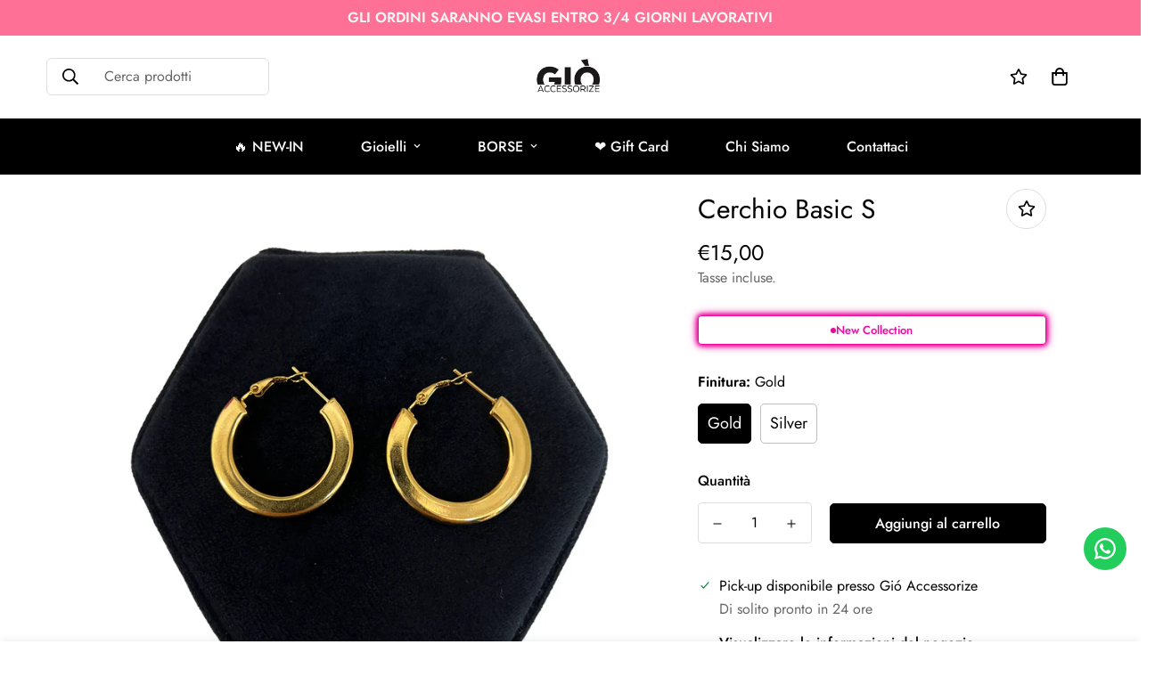

--- FILE ---
content_type: text/html; charset=utf-8
request_url: https://gioaccessorize.it/products/cerchio-basic-s
body_size: 58879
content:

<!doctype html>
<html
  class="no-js supports-no-cookies overflow-hidden"
  lang="it"
  data-template="product"
  
>
  <head>
	<script id="pandectes-rules">   /* PANDECTES-GDPR: DO NOT MODIFY AUTO GENERATED CODE OF THIS SCRIPT */      window.PandectesSettings = {"store":{"id":72175714615,"plan":"basic","theme":"theme-export-belledolls-it-theme-easycom-10ju","primaryLocale":"it","adminMode":false,"headless":false,"storefrontRootDomain":"","checkoutRootDomain":"","storefrontAccessToken":""},"tsPublished":1721405959,"declaration":{"showPurpose":false,"showProvider":false,"declIntroText":"Utilizziamo i cookie per ottimizzare la funzionalità del sito Web, analizzare le prestazioni e fornire un&#39;esperienza personalizzata all&#39;utente. Alcuni cookie sono essenziali per far funzionare e funzionare correttamente il sito web. Questi cookie non possono essere disabilitati. In questa finestra puoi gestire le tue preferenze sui cookie.","showDateGenerated":true},"language":{"languageMode":"Single","fallbackLanguage":"it","languageDetection":"browser","languagesSupported":[]},"texts":{"managed":{"headerText":{"it":"Rispettiamo la tua privacy"},"consentText":{"it":"Questo sito web utilizza i cookie per assicurarti la migliore esperienza."},"dismissButtonText":{"it":"Ok"},"linkText":{"it":"Scopri di più"},"imprintText":{"it":"Impronta"},"preferencesButtonText":{"it":"Preferenze"},"allowButtonText":{"it":"Accetta"},"denyButtonText":{"it":"Declino"},"leaveSiteButtonText":{"it":"Lascia questo sito"},"cookiePolicyText":{"it":"Gestione dei Cookie"},"preferencesPopupTitleText":{"it":"Gestire le preferenze di consenso"},"preferencesPopupIntroText":{"it":"Utilizziamo i cookie per ottimizzare la funzionalità del sito Web, analizzare le prestazioni e fornire un'esperienza personalizzata all'utente. Alcuni cookie sono essenziali per il funzionamento e il corretto funzionamento del sito web. Questi cookie non possono essere disabilitati. In questa finestra puoi gestire le tue preferenze sui cookie."},"preferencesPopupCloseButtonText":{"it":"Chiudere"},"preferencesPopupAcceptAllButtonText":{"it":"Accettare tutti"},"preferencesPopupRejectAllButtonText":{"it":"Rifiuta tutto"},"preferencesPopupSaveButtonText":{"it":"Salva preferenze"},"accessSectionTitleText":{"it":"Portabilità dei dati"},"accessSectionParagraphText":{"it":"Hai il diritto di poter accedere ai tuoi dati in qualsiasi momento."},"rectificationSectionTitleText":{"it":"Rettifica dei dati"},"rectificationSectionParagraphText":{"it":"Hai il diritto di richiedere l'aggiornamento dei tuoi dati ogni volta che lo ritieni opportuno."},"erasureSectionTitleText":{"it":"Diritto all'oblio"},"erasureSectionParagraphText":{"it":"Hai il diritto di chiedere la cancellazione di tutti i tuoi dati. Dopodiché, non sarai più in grado di accedere al tuo account."},"declIntroText":{"it":"Utilizziamo i cookie per ottimizzare la funzionalità del sito Web, analizzare le prestazioni e fornire un&#39;esperienza personalizzata all&#39;utente. Alcuni cookie sono essenziali per far funzionare e funzionare correttamente il sito web. Questi cookie non possono essere disabilitati. In questa finestra puoi gestire le tue preferenze sui cookie."}},"categories":{"strictlyNecessaryCookiesTitleText":{"it":"Cookie strettamente necessari"},"functionalityCookiesTitleText":{"it":"Cookie funzionali"},"performanceCookiesTitleText":{"it":"Cookie di prestazione"},"targetingCookiesTitleText":{"it":"Cookie mirati"},"unclassifiedCookiesTitleText":{"it":"Cookie non classificati"},"strictlyNecessaryCookiesDescriptionText":{"it":"Questi cookie sono essenziali per consentirti di spostarti all'interno del sito Web e utilizzare le sue funzionalità, come l'accesso alle aree sicure del sito Web. Il sito web non può funzionare correttamente senza questi cookie."},"functionalityCookiesDescriptionText":{"it":"Questi cookie consentono al sito di fornire funzionalità e personalizzazione avanzate. Possono essere impostati da noi o da fornitori di terze parti i cui servizi abbiamo aggiunto alle nostre pagine. Se non consenti questi cookie, alcuni o tutti questi servizi potrebbero non funzionare correttamente."},"performanceCookiesDescriptionText":{"it":"Questi cookie ci consentono di monitorare e migliorare le prestazioni del nostro sito web. Ad esempio, ci consentono di contare le visite, identificare le sorgenti di traffico e vedere quali parti del sito sono più popolari."},"targetingCookiesDescriptionText":{"it":"Questi cookie possono essere impostati attraverso il nostro sito dai nostri partner pubblicitari. Possono essere utilizzati da tali società per creare un profilo dei tuoi interessi e mostrarti annunci pertinenti su altri siti. Non memorizzano direttamente informazioni personali, ma si basano sull'identificazione univoca del browser e del dispositivo Internet. Se non consenti questi cookie, sperimenterai pubblicità meno mirata."},"unclassifiedCookiesDescriptionText":{"it":"I cookie non classificati sono cookie che stiamo classificando insieme ai fornitori di cookie individuali."}},"auto":{"declName":{"it":"Nome"},"declPath":{"it":"Il percorso"},"declType":{"it":"Tipo"},"declDomain":{"it":"Dominio"},"declPurpose":{"it":"Scopo"},"declProvider":{"it":"Fornitore"},"declRetention":{"it":"Ritenzione"},"declFirstParty":{"it":"Prima parte"},"declThirdParty":{"it":"Terzo"},"declSeconds":{"it":"secondi"},"declMinutes":{"it":"minuti"},"declHours":{"it":"ore"},"declDays":{"it":"giorni"},"declMonths":{"it":"mesi"},"declYears":{"it":"anni"},"declSession":{"it":"Sessione"},"cookiesDetailsText":{"it":"Dettagli sui cookie"},"preferencesPopupAlwaysAllowedText":{"it":"sempre permesso"},"submitButton":{"it":"Invia"},"submittingButton":{"it":"Invio in corso..."},"cancelButton":{"it":"Annulla"},"guestsSupportInfoText":{"it":"Effettua il login con il tuo account cliente per procedere ulteriormente."},"guestsSupportEmailPlaceholder":{"it":"Indirizzo email"},"guestsSupportEmailValidationError":{"it":"L'email non è valida"},"guestsSupportEmailSuccessTitle":{"it":"Grazie per la vostra richiesta"},"guestsSupportEmailFailureTitle":{"it":"Si è verificato un problema"},"guestsSupportEmailSuccessMessage":{"it":"Se sei registrato come cliente di questo negozio, riceverai presto un'e-mail con le istruzioni su come procedere."},"guestsSupportEmailFailureMessage":{"it":"La tua richiesta non è stata inviata. Riprova e se il problema persiste, contatta il proprietario del negozio per assistenza."},"confirmationSuccessTitle":{"it":"La tua richiesta è verificata"},"confirmationFailureTitle":{"it":"Si è verificato un problema"},"confirmationSuccessMessage":{"it":"Ti risponderemo presto in merito alla tua richiesta."},"confirmationFailureMessage":{"it":"La tua richiesta non è stata verificata. Riprova e se il problema persiste, contatta il proprietario del negozio per assistenza"},"consentSectionTitleText":{"it":"Il tuo consenso ai cookie"},"consentSectionNoConsentText":{"it":"Non hai acconsentito alla politica sui cookie di questo sito."},"consentSectionConsentedText":{"it":"Hai acconsentito alla politica sui cookie di questo sito web su"},"consentStatus":{"it":"Preferenza di consenso"},"consentDate":{"it":"Data del consenso"},"consentId":{"it":"ID di consenso"},"consentSectionChangeConsentActionText":{"it":"Modifica la preferenza per il consenso"},"accessSectionGDPRRequestsActionText":{"it":"Richieste dell'interessato"},"accessSectionAccountInfoActionText":{"it":"Dati personali"},"accessSectionOrdersRecordsActionText":{"it":"Ordini"},"accessSectionDownloadReportActionText":{"it":"Scarica tutto"},"rectificationCommentPlaceholder":{"it":"Descrivi cosa vuoi che venga aggiornato"},"rectificationCommentValidationError":{"it":"Il commento è obbligatorio"},"rectificationSectionEditAccountActionText":{"it":"Richiedi un aggiornamento"},"erasureSectionRequestDeletionActionText":{"it":"Richiedi la cancellazione dei dati personali"}}},"library":{"previewMode":false,"fadeInTimeout":0,"defaultBlocked":7,"showLink":true,"showImprintLink":false,"enabled":true,"cookie":{"name":"_pandectes_gdpr","expiryDays":365,"secure":true,"domain":""},"dismissOnScroll":false,"dismissOnWindowClick":false,"dismissOnTimeout":false,"palette":{"popup":{"background":"#000000","backgroundForCalculations":{"a":1,"b":0,"g":0,"r":0},"text":"#FFFFFF"},"button":{"background":"transparent","backgroundForCalculations":{"a":1,"b":0,"g":0,"r":0},"text":"#F1D600","textForCalculation":{"a":1,"b":0,"g":214,"r":241},"border":"#F1D600"}},"content":{"href":"https://love-is-love-abbigliamento.myshopify.com/policies/privacy-policy","imprintHref":"/","close":"&#10005;","target":"","logo":""},"window":"<div role=\"dialog\" aria-live=\"polite\" aria-label=\"cookieconsent\" aria-describedby=\"cookieconsent:desc\" id=\"pandectes-banner\" class=\"cc-window-wrapper cc-bottom-wrapper\"><div class=\"pd-cookie-banner-window cc-window {{classes}}\"><!--googleoff: all-->{{children}}<!--googleon: all--></div></div>","compliance":{"opt-in":"<div class=\"cc-compliance cc-highlight\">{{allow}}</div>"},"type":"opt-in","layouts":{"basic":"{{messagelink}}{{compliance}}"},"position":"bottom","theme":"wired","revokable":false,"animateRevokable":false,"revokableReset":false,"revokableLogoUrl":"","revokablePlacement":"bottom-left","revokableMarginHorizontal":15,"revokableMarginVertical":15,"static":false,"autoAttach":true,"hasTransition":true,"blacklistPage":[""]},"geolocation":{"brOnly":false,"caOnly":false,"chOnly":false,"euOnly":false,"jpOnly":false,"thOnly":false,"zaOnly":false,"canadaOnly":false,"globalVisibility":true},"dsr":{"guestsSupport":false,"accessSectionDownloadReportAuto":false},"banner":{"resetTs":1714656350,"extraCss":"        .cc-banner-logo {max-width: 24em!important;}    @media(min-width: 768px) {.cc-window.cc-floating{max-width: 24em!important;width: 24em!important;}}    .cc-message, .pd-cookie-banner-window .cc-header, .cc-logo {text-align: left}    .cc-window-wrapper{z-index: 2147483647;}    .cc-window{z-index: 2147483647;font-family: inherit;}    .pd-cookie-banner-window .cc-header{font-family: inherit;}    .pd-cp-ui{font-family: inherit; background-color: #000000;color:#FFFFFF;}    button.pd-cp-btn, a.pd-cp-btn{}    input + .pd-cp-preferences-slider{background-color: rgba(255, 255, 255, 0.3)}    .pd-cp-scrolling-section::-webkit-scrollbar{background-color: rgba(255, 255, 255, 0.3)}    input:checked + .pd-cp-preferences-slider{background-color: rgba(255, 255, 255, 1)}    .pd-cp-scrolling-section::-webkit-scrollbar-thumb {background-color: rgba(255, 255, 255, 1)}    .pd-cp-ui-close{color:#FFFFFF;}    .pd-cp-preferences-slider:before{background-color: #000000}    .pd-cp-title:before {border-color: #FFFFFF!important}    .pd-cp-preferences-slider{background-color:#FFFFFF}    .pd-cp-toggle{color:#FFFFFF!important}    @media(max-width:699px) {.pd-cp-ui-close-top svg {fill: #FFFFFF}}    .pd-cp-toggle:hover,.pd-cp-toggle:visited,.pd-cp-toggle:active{color:#FFFFFF!important}    .pd-cookie-banner-window {box-shadow: 0 0 18px rgb(0 0 0 / 20%);}  ","customJavascript":null,"showPoweredBy":false,"revokableTrigger":false,"hybridStrict":false,"cookiesBlockedByDefault":"7","isActive":true,"implicitSavePreferences":false,"cookieIcon":false,"blockBots":false,"showCookiesDetails":true,"hasTransition":true,"blockingPage":false,"showOnlyLandingPage":false,"leaveSiteUrl":"https://www.google.com","linkRespectStoreLang":false},"cookies":{"0":[{"name":"keep_alive","type":"http","domain":"loveisloveshop.com","path":"/","provider":"Shopify","firstParty":true,"retention":"30 minute(s)","expires":30,"unit":"declMinutes","purpose":{"it":"Utilizzato in connessione con la localizzazione dell'acquirente."}},{"name":"secure_customer_sig","type":"http","domain":"loveisloveshop.com","path":"/","provider":"Shopify","firstParty":true,"retention":"1 year(s)","expires":1,"unit":"declYears","purpose":{"it":"Utilizzato in connessione con l'accesso del cliente."}},{"name":"_tracking_consent","type":"http","domain":".loveisloveshop.com","path":"/","provider":"Shopify","firstParty":true,"retention":"1 year(s)","expires":1,"unit":"declYears","purpose":{"it":"Preferenze di monitoraggio."}},{"name":"localization","type":"http","domain":"loveisloveshop.com","path":"/","provider":"Shopify","firstParty":true,"retention":"1 year(s)","expires":1,"unit":"declYears","purpose":{"it":"Localizzazione negozio Shopify"}},{"name":"cart_currency","type":"http","domain":"loveisloveshop.com","path":"/","provider":"Shopify","firstParty":true,"retention":"2 ","expires":2,"unit":"declSession","purpose":{"it":"Il cookie è necessario per il checkout sicuro e la funzione di pagamento sul sito web. Questa funzione è fornita da shopify.com."}},{"name":"_cmp_a","type":"http","domain":".loveisloveshop.com","path":"/","provider":"Shopify","firstParty":true,"retention":"1 day(s)","expires":1,"unit":"declDays","purpose":{"it":"Utilizzato per gestire le impostazioni sulla privacy dei clienti."}},{"name":"shopify_pay_redirect","type":"http","domain":"loveisloveshop.com","path":"/","provider":"Shopify","firstParty":true,"retention":"1 hour(s)","expires":1,"unit":"declHours","purpose":{"it":"Il cookie è necessario per il checkout sicuro e la funzione di pagamento sul sito web. Questa funzione è fornita da shopify.com."}}],"1":[{"name":"wpm-domain-test","type":"http","domain":"com","path":"/","provider":"Shopify","firstParty":false,"retention":"Session","expires":1,"unit":"declSeconds","purpose":{"it":"Utilizzato per testare la memorizzazione dei parametri sui prodotti aggiunti al carrello o sulla valuta di pagamento"}},{"name":"wpm-domain-test","type":"http","domain":"loveisloveshop.com","path":"/","provider":"Shopify","firstParty":true,"retention":"Session","expires":1,"unit":"declSeconds","purpose":{"it":"Utilizzato per testare la memorizzazione dei parametri sui prodotti aggiunti al carrello o sulla valuta di pagamento"}}],"2":[{"name":"_shopify_y","type":"http","domain":".loveisloveshop.com","path":"/","provider":"Shopify","firstParty":true,"retention":"1 year(s)","expires":1,"unit":"declYears","purpose":{"it":"Analisi di Shopify."}},{"name":"_shopify_s","type":"http","domain":".loveisloveshop.com","path":"/","provider":"Shopify","firstParty":true,"retention":"30 minute(s)","expires":30,"unit":"declMinutes","purpose":{"it":"Analisi di Shopify."}},{"name":"_shopify_sa_t","type":"http","domain":".loveisloveshop.com","path":"/","provider":"Shopify","firstParty":true,"retention":"30 minute(s)","expires":30,"unit":"declMinutes","purpose":{"it":"Analisi di Shopify relative a marketing e referral."}},{"name":"_ga","type":"http","domain":".loveisloveshop.com","path":"/","provider":"Google","firstParty":true,"retention":"1 year(s)","expires":1,"unit":"declYears","purpose":{"it":"Il cookie è impostato da Google Analytics con funzionalità sconosciuta"}},{"name":"AWSALBCORS","type":"http","domain":"api.superlemon.xyz","path":"/","provider":"Amazon","firstParty":false,"retention":"1 ","expires":1,"unit":"declSession","purpose":{"it":"Utilizzato come secondo cookie di persistenza da Amazon che ha in aggiunta l&#39;attributo SameSite."}},{"name":"_shopify_sa_p","type":"http","domain":".loveisloveshop.com","path":"/","provider":"Shopify","firstParty":true,"retention":"30 minute(s)","expires":30,"unit":"declMinutes","purpose":{"it":"Analisi di Shopify relative a marketing e referral."}},{"name":"_landing_page","type":"http","domain":".loveisloveshop.com","path":"/","provider":"Shopify","firstParty":true,"retention":"2 ","expires":2,"unit":"declSession","purpose":{"it":"Tiene traccia delle pagine di destinazione."}},{"name":"_orig_referrer","type":"http","domain":".loveisloveshop.com","path":"/","provider":"Shopify","firstParty":true,"retention":"2 ","expires":2,"unit":"declSession","purpose":{"it":"Tiene traccia delle pagine di destinazione."}},{"name":"_shopify_s","type":"http","domain":"com","path":"/","provider":"Shopify","firstParty":false,"retention":"Session","expires":1,"unit":"declSeconds","purpose":{"it":"Analisi di Shopify."}},{"name":"_boomr_clss","type":"html_local","domain":"https://loveisloveshop.com","path":"/","provider":"Shopify","firstParty":true,"retention":"Persistent","expires":1,"unit":"declYears","purpose":{"it":"Utilizzato per monitorare e ottimizzare le prestazioni dei negozi Shopify."}},{"name":"_ga_65JP4G32GB","type":"http","domain":".loveisloveshop.com","path":"/","provider":"Google","firstParty":true,"retention":"1 year(s)","expires":1,"unit":"declYears","purpose":{"it":""}}],"4":[{"name":"_fbp","type":"http","domain":".loveisloveshop.com","path":"/","provider":"Facebook","firstParty":true,"retention":"3 month(s)","expires":3,"unit":"declMonths","purpose":{"it":"Il cookie viene inserito da Facebook per tracciare le visite attraverso i siti web."}},{"name":"_tt_enable_cookie","type":"http","domain":".loveisloveshop.com","path":"/","provider":"TikTok","firstParty":true,"retention":"1 year(s)","expires":1,"unit":"declYears","purpose":{"it":"Utilizzato per identificare un visitatore."}},{"name":"_ttp","type":"http","domain":".loveisloveshop.com","path":"/","provider":"TikTok","firstParty":true,"retention":"1 year(s)","expires":1,"unit":"declYears","purpose":{"it":"Per misurare e migliorare le prestazioni delle tue campagne pubblicitarie e personalizzare l&#39;esperienza dell&#39;utente (compresi gli annunci) su TikTok."}},{"name":"_ttp","type":"http","domain":".tiktok.com","path":"/","provider":"TikTok","firstParty":false,"retention":"1 year(s)","expires":1,"unit":"declYears","purpose":{"it":"Per misurare e migliorare le prestazioni delle tue campagne pubblicitarie e personalizzare l&#39;esperienza dell&#39;utente (compresi gli annunci) su TikTok."}},{"name":"lastExternalReferrerTime","type":"html_local","domain":"https://loveisloveshop.com","path":"/","provider":"Facebook","firstParty":true,"retention":"Persistent","expires":1,"unit":"declYears","purpose":{"it":"Contiene il timestamp dell&#39;ultimo aggiornamento del cookie lastExternalReferrer."}},{"name":"tt_pixel_session_index","type":"html_session","domain":"https://loveisloveshop.com","path":"/","provider":"TikTok","firstParty":true,"retention":"Session","expires":1,"unit":"declYears","purpose":{"it":"Utilizzato dal servizio di social network TikTok per tracciare l&#39;utilizzo dei servizi incorporati."}},{"name":"lastExternalReferrer","type":"html_local","domain":"https://loveisloveshop.com","path":"/","provider":"Facebook","firstParty":true,"retention":"Persistent","expires":1,"unit":"declYears","purpose":{"it":"Rileva come l&#39;utente ha raggiunto il sito web registrando il suo ultimo indirizzo URL."}},{"name":"tt_sessionId","type":"html_session","domain":"https://loveisloveshop.com","path":"/","provider":"TikTok","firstParty":true,"retention":"Session","expires":1,"unit":"declYears","purpose":{"it":"Utilizzato dal servizio di social network TikTok per tracciare l&#39;utilizzo dei servizi incorporati."}},{"name":"tt_appInfo","type":"html_session","domain":"https://loveisloveshop.com","path":"/","provider":"TikTok","firstParty":true,"retention":"Session","expires":1,"unit":"declYears","purpose":{"it":"Utilizzato dal servizio di social network TikTok per tracciare l&#39;utilizzo dei servizi incorporati."}}],"8":[{"name":"_delivery_app__country_code","type":"http","domain":"loveisloveshop.com","path":"/collections","provider":"Unknown","firstParty":true,"retention":"5 minute(s)","expires":5,"unit":"declMinutes","purpose":{"it":""}},{"name":"_delivery_app__country_name","type":"http","domain":"loveisloveshop.com","path":"/collections","provider":"Unknown","firstParty":true,"retention":"5 minute(s)","expires":5,"unit":"declMinutes","purpose":{"it":""}},{"name":"_delivery_app__region_name","type":"http","domain":"loveisloveshop.com","path":"/collections","provider":"Unknown","firstParty":true,"retention":"5 minute(s)","expires":5,"unit":"declMinutes","purpose":{"it":""}},{"name":"wishlistItem","type":"html_local","domain":"https://loveisloveshop.com","path":"/","provider":"Unknown","firstParty":true,"retention":"Persistent","expires":1,"unit":"declYears","purpose":{"it":""}},{"name":"__klarna_sdk_version","type":"html_local","domain":"https://loveisloveshop.com","path":"/","provider":"Unknown","firstParty":true,"retention":"Persistent","expires":1,"unit":"declYears","purpose":{"it":""}},{"name":"_shopify_essential","type":"http","domain":"loveisloveshop.com","path":"/","provider":"Unknown","firstParty":true,"retention":"1 year(s)","expires":1,"unit":"declYears","purpose":{"it":""}},{"name":"local-storage-test","type":"html_local","domain":"https://loveisloveshop.com","path":"/","provider":"Unknown","firstParty":true,"retention":"Persistent","expires":1,"unit":"declYears","purpose":{"it":""}},{"name":"heightData","type":"html_session","domain":"https://loveisloveshop.com","path":"/","provider":"Unknown","firstParty":true,"retention":"Session","expires":1,"unit":"declYears","purpose":{"it":""}},{"name":"__klarna_sdk_identity-api","type":"html_session","domain":"https://loveisloveshop.com","path":"/","provider":"Unknown","firstParty":true,"retention":"Session","expires":1,"unit":"declYears","purpose":{"it":""}},{"name":"productGridId","type":"html_session","domain":"https://loveisloveshop.com","path":"/","provider":"Unknown","firstParty":true,"retention":"Session","expires":1,"unit":"declYears","purpose":{"it":""}},{"name":"__klarna_sdk_default-config","type":"html_session","domain":"https://loveisloveshop.com","path":"/","provider":"Unknown","firstParty":true,"retention":"Session","expires":1,"unit":"declYears","purpose":{"it":""}},{"name":"filterDisplayType","type":"html_session","domain":"https://loveisloveshop.com","path":"/","provider":"Unknown","firstParty":true,"retention":"Session","expires":1,"unit":"declYears","purpose":{"it":""}},{"name":"bugsnag-anonymous-id","type":"html_local","domain":"https://pay.shopify.com","path":"/","provider":"Unknown","firstParty":false,"retention":"Persistent","expires":1,"unit":"declYears","purpose":{"it":""}}]},"blocker":{"isActive":false,"googleConsentMode":{"id":"","analyticsId":"","adwordsId":"","isActive":false,"adStorageCategory":4,"analyticsStorageCategory":2,"personalizationStorageCategory":1,"functionalityStorageCategory":1,"customEvent":false,"securityStorageCategory":0,"redactData":false,"urlPassthrough":false,"dataLayerProperty":"dataLayer","waitForUpdate":0,"useNativeChannel":false},"facebookPixel":{"id":"","isActive":false,"ldu":false},"rakuten":{"isActive":false,"cmp":false,"ccpa":false},"klaviyoIsActive":false,"gpcIsActive":false,"defaultBlocked":7,"patterns":{"whiteList":[],"blackList":{"1":[],"2":[],"4":[],"8":[]},"iframesWhiteList":[],"iframesBlackList":{"1":[],"2":[],"4":[],"8":[]},"beaconsWhiteList":[],"beaconsBlackList":{"1":[],"2":[],"4":[],"8":[]}}}}      !function(){"use strict";window.PandectesRules=window.PandectesRules||{},window.PandectesRules.manualBlacklist={1:[],2:[],4:[]},window.PandectesRules.blacklistedIFrames={1:[],2:[],4:[]},window.PandectesRules.blacklistedCss={1:[],2:[],4:[]},window.PandectesRules.blacklistedBeacons={1:[],2:[],4:[]};var e="javascript/blocked";function t(e){return new RegExp(e.replace(/[/\\.+?$()]/g,"\\$&").replace("*","(.*)"))}var n=function(e){var t=arguments.length>1&&void 0!==arguments[1]?arguments[1]:"log";new URLSearchParams(window.location.search).get("log")&&console[t]("PandectesRules: ".concat(e))};function a(e){var t=document.createElement("script");t.async=!0,t.src=e,document.head.appendChild(t)}function r(e,t){var n=Object.keys(e);if(Object.getOwnPropertySymbols){var a=Object.getOwnPropertySymbols(e);t&&(a=a.filter((function(t){return Object.getOwnPropertyDescriptor(e,t).enumerable}))),n.push.apply(n,a)}return n}function o(e){for(var t=1;t<arguments.length;t++){var n=null!=arguments[t]?arguments[t]:{};t%2?r(Object(n),!0).forEach((function(t){c(e,t,n[t])})):Object.getOwnPropertyDescriptors?Object.defineProperties(e,Object.getOwnPropertyDescriptors(n)):r(Object(n)).forEach((function(t){Object.defineProperty(e,t,Object.getOwnPropertyDescriptor(n,t))}))}return e}function i(e){var t=function(e,t){if("object"!=typeof e||!e)return e;var n=e[Symbol.toPrimitive];if(void 0!==n){var a=n.call(e,t||"default");if("object"!=typeof a)return a;throw new TypeError("@@toPrimitive must return a primitive value.")}return("string"===t?String:Number)(e)}(e,"string");return"symbol"==typeof t?t:t+""}function c(e,t,n){return(t=i(t))in e?Object.defineProperty(e,t,{value:n,enumerable:!0,configurable:!0,writable:!0}):e[t]=n,e}function s(e,t){return function(e){if(Array.isArray(e))return e}(e)||function(e,t){var n=null==e?null:"undefined"!=typeof Symbol&&e[Symbol.iterator]||e["@@iterator"];if(null!=n){var a,r,o,i,c=[],s=!0,l=!1;try{if(o=(n=n.call(e)).next,0===t){if(Object(n)!==n)return;s=!1}else for(;!(s=(a=o.call(n)).done)&&(c.push(a.value),c.length!==t);s=!0);}catch(e){l=!0,r=e}finally{try{if(!s&&null!=n.return&&(i=n.return(),Object(i)!==i))return}finally{if(l)throw r}}return c}}(e,t)||d(e,t)||function(){throw new TypeError("Invalid attempt to destructure non-iterable instance.\nIn order to be iterable, non-array objects must have a [Symbol.iterator]() method.")}()}function l(e){return function(e){if(Array.isArray(e))return u(e)}(e)||function(e){if("undefined"!=typeof Symbol&&null!=e[Symbol.iterator]||null!=e["@@iterator"])return Array.from(e)}(e)||d(e)||function(){throw new TypeError("Invalid attempt to spread non-iterable instance.\nIn order to be iterable, non-array objects must have a [Symbol.iterator]() method.")}()}function d(e,t){if(e){if("string"==typeof e)return u(e,t);var n=Object.prototype.toString.call(e).slice(8,-1);return"Object"===n&&e.constructor&&(n=e.constructor.name),"Map"===n||"Set"===n?Array.from(e):"Arguments"===n||/^(?:Ui|I)nt(?:8|16|32)(?:Clamped)?Array$/.test(n)?u(e,t):void 0}}function u(e,t){(null==t||t>e.length)&&(t=e.length);for(var n=0,a=new Array(t);n<t;n++)a[n]=e[n];return a}var f=window.PandectesRulesSettings||window.PandectesSettings,g=!(void 0===window.dataLayer||!Array.isArray(window.dataLayer)||!window.dataLayer.some((function(e){return"pandectes_full_scan"===e.event}))),p=function(){var e,t=arguments.length>0&&void 0!==arguments[0]?arguments[0]:"_pandectes_gdpr",n=("; "+document.cookie).split("; "+t+"=");if(n.length<2)e={};else{var a=n.pop().split(";");e=window.atob(a.shift())}var r=function(e){try{return JSON.parse(e)}catch(e){return!1}}(e);return!1!==r?r:e}(),y=f.banner.isActive,h=f.blocker,v=h.defaultBlocked,w=h.patterns,m=p&&null!==p.preferences&&void 0!==p.preferences?p.preferences:null,b=g?0:y?null===m?v:m:0,k={1:!(1&b),2:!(2&b),4:!(4&b)},_=w.blackList,S=w.whiteList,L=w.iframesBlackList,C=w.iframesWhiteList,A=w.beaconsBlackList,P=w.beaconsWhiteList,O={blackList:[],whiteList:[],iframesBlackList:{1:[],2:[],4:[],8:[]},iframesWhiteList:[],beaconsBlackList:{1:[],2:[],4:[],8:[]},beaconsWhiteList:[]};[1,2,4].map((function(e){var n;k[e]||((n=O.blackList).push.apply(n,l(_[e].length?_[e].map(t):[])),O.iframesBlackList[e]=L[e].length?L[e].map(t):[],O.beaconsBlackList[e]=A[e].length?A[e].map(t):[])})),O.whiteList=S.length?S.map(t):[],O.iframesWhiteList=C.length?C.map(t):[],O.beaconsWhiteList=P.length?P.map(t):[];var E={scripts:[],iframes:{1:[],2:[],4:[]},beacons:{1:[],2:[],4:[]},css:{1:[],2:[],4:[]}},B=function(t,n){return t&&(!n||n!==e)&&(!O.blackList||O.blackList.some((function(e){return e.test(t)})))&&(!O.whiteList||O.whiteList.every((function(e){return!e.test(t)})))},I=function(e,t){var n=O.iframesBlackList[t],a=O.iframesWhiteList;return e&&(!n||n.some((function(t){return t.test(e)})))&&(!a||a.every((function(t){return!t.test(e)})))},j=function(e,t){var n=O.beaconsBlackList[t],a=O.beaconsWhiteList;return e&&(!n||n.some((function(t){return t.test(e)})))&&(!a||a.every((function(t){return!t.test(e)})))},R=new MutationObserver((function(e){for(var t=0;t<e.length;t++)for(var n=e[t].addedNodes,a=0;a<n.length;a++){var r=n[a],o=r.dataset&&r.dataset.cookiecategory;if(1===r.nodeType&&"LINK"===r.tagName){var i=r.dataset&&r.dataset.href;if(i&&o)switch(o){case"functionality":case"C0001":E.css[1].push(i);break;case"performance":case"C0002":E.css[2].push(i);break;case"targeting":case"C0003":E.css[4].push(i)}}}})),T=new MutationObserver((function(t){for(var a=0;a<t.length;a++)for(var r=t[a].addedNodes,o=function(){var t=r[i],a=t.src||t.dataset&&t.dataset.src,o=t.dataset&&t.dataset.cookiecategory;if(1===t.nodeType&&"IFRAME"===t.tagName){if(a){var c=!1;I(a,1)||"functionality"===o||"C0001"===o?(c=!0,E.iframes[1].push(a)):I(a,2)||"performance"===o||"C0002"===o?(c=!0,E.iframes[2].push(a)):(I(a,4)||"targeting"===o||"C0003"===o)&&(c=!0,E.iframes[4].push(a)),c&&(t.removeAttribute("src"),t.setAttribute("data-src",a))}}else if(1===t.nodeType&&"IMG"===t.tagName){if(a){var s=!1;j(a,1)?(s=!0,E.beacons[1].push(a)):j(a,2)?(s=!0,E.beacons[2].push(a)):j(a,4)&&(s=!0,E.beacons[4].push(a)),s&&(t.removeAttribute("src"),t.setAttribute("data-src",a))}}else if(1===t.nodeType&&"SCRIPT"===t.tagName){var l=t.type,d=!1;if(B(a,l)?(n("rule blocked: ".concat(a)),d=!0):a&&o?n("manually blocked @ ".concat(o,": ").concat(a)):o&&n("manually blocked @ ".concat(o,": inline code")),d){E.scripts.push([t,l]),t.type=e;t.addEventListener("beforescriptexecute",(function n(a){t.getAttribute("type")===e&&a.preventDefault(),t.removeEventListener("beforescriptexecute",n)})),t.parentElement&&t.parentElement.removeChild(t)}}},i=0;i<r.length;i++)o()})),D=document.createElement,N={src:Object.getOwnPropertyDescriptor(HTMLScriptElement.prototype,"src"),type:Object.getOwnPropertyDescriptor(HTMLScriptElement.prototype,"type")};window.PandectesRules.unblockCss=function(e){var t=E.css[e]||[];t.length&&n("Unblocking CSS for ".concat(e)),t.forEach((function(e){var t=document.querySelector('link[data-href^="'.concat(e,'"]'));t.removeAttribute("data-href"),t.href=e})),E.css[e]=[]},window.PandectesRules.unblockIFrames=function(e){var t=E.iframes[e]||[];t.length&&n("Unblocking IFrames for ".concat(e)),O.iframesBlackList[e]=[],t.forEach((function(e){var t=document.querySelector('iframe[data-src^="'.concat(e,'"]'));t.removeAttribute("data-src"),t.src=e})),E.iframes[e]=[]},window.PandectesRules.unblockBeacons=function(e){var t=E.beacons[e]||[];t.length&&n("Unblocking Beacons for ".concat(e)),O.beaconsBlackList[e]=[],t.forEach((function(e){var t=document.querySelector('img[data-src^="'.concat(e,'"]'));t.removeAttribute("data-src"),t.src=e})),E.beacons[e]=[]},window.PandectesRules.unblockInlineScripts=function(e){var t=1===e?"functionality":2===e?"performance":"targeting",a=document.querySelectorAll('script[type="javascript/blocked"][data-cookiecategory="'.concat(t,'"]'));n("unblockInlineScripts: ".concat(a.length," in ").concat(t)),a.forEach((function(e){var t=document.createElement("script");t.type="text/javascript",e.hasAttribute("src")?t.src=e.getAttribute("src"):t.textContent=e.textContent,document.head.appendChild(t),e.parentNode.removeChild(e)}))},window.PandectesRules.unblockInlineCss=function(e){var t=1===e?"functionality":2===e?"performance":"targeting",a=document.querySelectorAll('link[data-cookiecategory="'.concat(t,'"]'));n("unblockInlineCss: ".concat(a.length," in ").concat(t)),a.forEach((function(e){e.href=e.getAttribute("data-href")}))},window.PandectesRules.unblock=function(e){e.length<1?(O.blackList=[],O.whiteList=[],O.iframesBlackList=[],O.iframesWhiteList=[]):(O.blackList&&(O.blackList=O.blackList.filter((function(t){return e.every((function(e){return"string"==typeof e?!t.test(e):e instanceof RegExp?t.toString()!==e.toString():void 0}))}))),O.whiteList&&(O.whiteList=[].concat(l(O.whiteList),l(e.map((function(e){if("string"==typeof e){var n=".*"+t(e)+".*";if(O.whiteList.every((function(e){return e.toString()!==n.toString()})))return new RegExp(n)}else if(e instanceof RegExp&&O.whiteList.every((function(t){return t.toString()!==e.toString()})))return e;return null})).filter(Boolean)))));var a=0;l(E.scripts).forEach((function(e,t){var n=s(e,2),r=n[0],o=n[1];if(function(e){var t=e.getAttribute("src");return O.blackList&&O.blackList.every((function(e){return!e.test(t)}))||O.whiteList&&O.whiteList.some((function(e){return e.test(t)}))}(r)){for(var i=document.createElement("script"),c=0;c<r.attributes.length;c++){var l=r.attributes[c];"src"!==l.name&&"type"!==l.name&&i.setAttribute(l.name,r.attributes[c].value)}i.setAttribute("src",r.src),i.setAttribute("type",o||"application/javascript"),document.head.appendChild(i),E.scripts.splice(t-a,1),a++}})),0==O.blackList.length&&0===O.iframesBlackList[1].length&&0===O.iframesBlackList[2].length&&0===O.iframesBlackList[4].length&&0===O.beaconsBlackList[1].length&&0===O.beaconsBlackList[2].length&&0===O.beaconsBlackList[4].length&&(n("Disconnecting observers"),T.disconnect(),R.disconnect())};var x=f.store,M=x.adminMode,U=x.headless,z=x.storefrontRootDomain,F=x.checkoutRootDomain,W=x.storefrontAccessToken,H=f.banner.isActive,q=f.blocker.defaultBlocked;H&&function(e){if(window.Shopify&&window.Shopify.customerPrivacy)e();else{var t=null;window.Shopify&&window.Shopify.loadFeatures&&window.Shopify.trackingConsent?e():t=setInterval((function(){window.Shopify&&window.Shopify.loadFeatures&&(clearInterval(t),window.Shopify.loadFeatures([{name:"consent-tracking-api",version:"0.1"}],(function(t){t?n("Shopify.customerPrivacy API - failed to load"):(n("shouldShowBanner() -> ".concat(window.Shopify.trackingConsent.shouldShowBanner()," | saleOfDataRegion() -> ").concat(window.Shopify.trackingConsent.saleOfDataRegion())),e())})))}),10)}}((function(){!function(){var e=window.Shopify.trackingConsent;if(!1!==e.shouldShowBanner()||null!==m||7!==q)try{var t=M&&!(window.Shopify&&window.Shopify.AdminBarInjector),a={preferences:!(1&b)||g||t,analytics:!(2&b)||g||t,marketing:!(4&b)||g||t};U&&(a.headlessStorefront=!0,a.storefrontRootDomain=null!=z&&z.length?z:window.location.hostname,a.checkoutRootDomain=null!=F&&F.length?F:"checkout.".concat(window.location.hostname),a.storefrontAccessToken=null!=W&&W.length?W:""),e.firstPartyMarketingAllowed()===a.marketing&&e.analyticsProcessingAllowed()===a.analytics&&e.preferencesProcessingAllowed()===a.preferences||e.setTrackingConsent(a,(function(e){e&&e.error?n("Shopify.customerPrivacy API - failed to setTrackingConsent"):n("setTrackingConsent(".concat(JSON.stringify(a),")"))}))}catch(e){n("Shopify.customerPrivacy API - exception")}}(),function(){if(U){var e=window.Shopify.trackingConsent,t=e.currentVisitorConsent();if(navigator.globalPrivacyControl&&""===t.sale_of_data){var a={sale_of_data:!1,headlessStorefront:!0};a.storefrontRootDomain=null!=z&&z.length?z:window.location.hostname,a.checkoutRootDomain=null!=F&&F.length?F:"checkout.".concat(window.location.hostname),a.storefrontAccessToken=null!=W&&W.length?W:"",e.setTrackingConsent(a,(function(e){e&&e.error?n("Shopify.customerPrivacy API - failed to setTrackingConsent({".concat(JSON.stringify(a),")")):n("setTrackingConsent(".concat(JSON.stringify(a),")"))}))}}}()}));var G=["AT","BE","BG","HR","CY","CZ","DK","EE","FI","FR","DE","GR","HU","IE","IT","LV","LT","LU","MT","NL","PL","PT","RO","SK","SI","ES","SE","GB","LI","NO","IS"],J=f.banner,V=J.isActive,K=J.hybridStrict,$=f.geolocation,Y=$.caOnly,Z=void 0!==Y&&Y,Q=$.euOnly,X=void 0!==Q&&Q,ee=$.brOnly,te=void 0!==ee&&ee,ne=$.jpOnly,ae=void 0!==ne&&ne,re=$.thOnly,oe=void 0!==re&&re,ie=$.chOnly,ce=void 0!==ie&&ie,se=$.zaOnly,le=void 0!==se&&se,de=$.canadaOnly,ue=void 0!==de&&de,fe=$.globalVisibility,ge=void 0===fe||fe,pe=f.blocker,ye=pe.defaultBlocked,he=void 0===ye?7:ye,ve=pe.googleConsentMode,we=ve.isActive,me=ve.customEvent,be=ve.id,ke=void 0===be?"":be,_e=ve.analyticsId,Se=void 0===_e?"":_e,Le=ve.adwordsId,Ce=void 0===Le?"":Le,Ae=ve.redactData,Pe=ve.urlPassthrough,Oe=ve.adStorageCategory,Ee=ve.analyticsStorageCategory,Be=ve.functionalityStorageCategory,Ie=ve.personalizationStorageCategory,je=ve.securityStorageCategory,Re=ve.dataLayerProperty,Te=void 0===Re?"dataLayer":Re,De=ve.waitForUpdate,Ne=void 0===De?0:De,xe=ve.useNativeChannel,Me=void 0!==xe&&xe;function Ue(){window[Te].push(arguments)}window[Te]=window[Te]||[];var ze,Fe,We={hasInitialized:!1,useNativeChannel:!1,ads_data_redaction:!1,url_passthrough:!1,data_layer_property:"dataLayer",storage:{ad_storage:"granted",ad_user_data:"granted",ad_personalization:"granted",analytics_storage:"granted",functionality_storage:"granted",personalization_storage:"granted",security_storage:"granted"}};if(V&&we){var He=he&Oe?"denied":"granted",qe=he&Ee?"denied":"granted",Ge=he&Be?"denied":"granted",Je=he&Ie?"denied":"granted",Ve=he&je?"denied":"granted";We.hasInitialized=!0,We.useNativeChannel=Me,We.url_passthrough=Pe,We.ads_data_redaction="denied"===He&&Ae,We.storage.ad_storage=He,We.storage.ad_user_data=He,We.storage.ad_personalization=He,We.storage.analytics_storage=qe,We.storage.functionality_storage=Ge,We.storage.personalization_storage=Je,We.storage.security_storage=Ve,We.data_layer_property=Te||"dataLayer",We.ads_data_redaction&&Ue("set","ads_data_redaction",We.ads_data_redaction),We.url_passthrough&&Ue("set","url_passthrough",We.url_passthrough),function(){!1===Me?console.log("Pandectes: Google Consent Mode (av2)"):console.log("Pandectes: Google Consent Mode (av2nc)");var e=b!==he?{wait_for_update:Ne||500}:Ne?{wait_for_update:Ne}:{};ge&&!K?Ue("consent","default",o(o({},We.storage),e)):(Ue("consent","default",o(o(o({},We.storage),e),{},{region:[].concat(l(X||K?G:[]),l(Z&&!K?["US-CA","US-VA","US-CT","US-UT","US-CO"]:[]),l(te&&!K?["BR"]:[]),l(ae&&!K?["JP"]:[]),l(ue&&!K?["CA"]:[]),l(oe&&!K?["TH"]:[]),l(ce&&!K?["CH"]:[]),l(le&&!K?["ZA"]:[]))})),Ue("consent","default",{ad_storage:"granted",ad_user_data:"granted",ad_personalization:"granted",analytics_storage:"granted",functionality_storage:"granted",personalization_storage:"granted",security_storage:"granted"}));if(null!==m){var t=b&Oe?"denied":"granted",n=b&Ee?"denied":"granted",r=b&Be?"denied":"granted",i=b&Ie?"denied":"granted",c=b&je?"denied":"granted";We.storage.ad_storage=t,We.storage.ad_user_data=t,We.storage.ad_personalization=t,We.storage.analytics_storage=n,We.storage.functionality_storage=r,We.storage.personalization_storage=i,We.storage.security_storage=c,Ue("consent","update",We.storage)}(ke.length||Se.length||Ce.length)&&(window[We.data_layer_property].push({"pandectes.start":(new Date).getTime(),event:"pandectes-rules.min.js"}),(Se.length||Ce.length)&&Ue("js",new Date));var s="https://www.googletagmanager.com";if(ke.length){var d=ke.split(",");window[We.data_layer_property].push({"gtm.start":(new Date).getTime(),event:"gtm.js"});for(var u=0;u<d.length;u++){var f="dataLayer"!==We.data_layer_property?"&l=".concat(We.data_layer_property):"";a("".concat(s,"/gtm.js?id=").concat(d[u].trim()).concat(f))}}if(Se.length)for(var g=Se.split(","),p=0;p<g.length;p++){var y=g[p].trim();y.length&&(a("".concat(s,"/gtag/js?id=").concat(y)),Ue("config",y,{send_page_view:!1}))}if(Ce.length)for(var h=Ce.split(","),v=0;v<h.length;v++){var w=h[v].trim();w.length&&(a("".concat(s,"/gtag/js?id=").concat(w)),Ue("config",w,{allow_enhanced_conversions:!0}))}}()}V&&me&&(Fe=7===(ze=b)?"deny":0===ze?"allow":"mixed",window[Te].push({event:"Pandectes_Consent_Update",pandectes_status:Fe,pandectes_categories:{C0000:"allow",C0001:k[1]?"allow":"deny",C0002:k[2]?"allow":"deny",C0003:k[4]?"allow":"deny"}}));var Ke=f.blocker,$e=Ke.klaviyoIsActive,Ye=Ke.googleConsentMode.adStorageCategory;$e&&window.addEventListener("PandectesEvent_OnConsent",(function(e){var t=e.detail.preferences;if(null!=t){var n=t&Ye?"denied":"granted";void 0!==window.klaviyo&&window.klaviyo.isIdentified()&&window.klaviyo.push(["identify",{ad_personalization:n,ad_user_data:n}])}})),f.banner.revokableTrigger&&window.addEventListener("PandectesEvent_OnInitialize",(function(){document.querySelectorAll('[href*="#reopenBanner"]').forEach((function(e){e.onclick=function(e){e.preventDefault(),window.Pandectes.fn.revokeConsent()}}))})),window.PandectesRules.gcm=We;var Ze=f.banner.isActive,Qe=f.blocker.isActive;n("Prefs: ".concat(b," | Banner: ").concat(Ze?"on":"off"," | Blocker: ").concat(Qe?"on":"off"));var Xe=null===m&&/\/checkouts\//.test(window.location.pathname);0!==b&&!1===g&&Qe&&!Xe&&(n("Blocker will execute"),document.createElement=function(){for(var t=arguments.length,n=new Array(t),a=0;a<t;a++)n[a]=arguments[a];if("script"!==n[0].toLowerCase())return D.bind?D.bind(document).apply(void 0,n):D;var r=D.bind(document).apply(void 0,n);try{Object.defineProperties(r,{src:o(o({},N.src),{},{set:function(t){B(t,r.type)&&N.type.set.call(this,e),N.src.set.call(this,t)}}),type:o(o({},N.type),{},{get:function(){var t=N.type.get.call(this);return t===e||B(this.src,t)?null:t},set:function(t){var n=B(r.src,r.type)?e:t;N.type.set.call(this,n)}})}),r.setAttribute=function(t,n){if("type"===t){var a=B(r.src,r.type)?e:n;N.type.set.call(r,a)}else"src"===t?(B(n,r.type)&&N.type.set.call(r,e),N.src.set.call(r,n)):HTMLScriptElement.prototype.setAttribute.call(r,t,n)}}catch(e){console.warn("Yett: unable to prevent script execution for script src ",r.src,".\n",'A likely cause would be because you are using a third-party browser extension that monkey patches the "document.createElement" function.')}return r},T.observe(document.documentElement,{childList:!0,subtree:!0}),R.observe(document.documentElement,{childList:!0,subtree:!0}))}();
</script>
	
    <meta charset="utf-8">
    <meta http-equiv="X-UA-Compatible" content="IE=edge">
    <meta name="viewport" content="width=device-width, initial-scale=1, maximum-scale=1.0, user-scalable=0">
    <meta name="theme-color" content="#ff7096"><link rel="canonical" href="https://gioaccessorize.it/products/cerchio-basic-s">
<link href="//gioaccessorize.it/cdn/shop/t/2/assets/theme.css?v=169926333737883166031732101622" rel="stylesheet" type="text/css" media="all" />
<link href="//gioaccessorize.it/cdn/shop/t/2/assets/chunk.css?v=148419031456207892391732101620" rel="stylesheet" type="text/css" media="all" />


<link rel="dns-prefetch" href="https://gioaccessorize.it/products/cerchio-basic-s" crossorigin>
<link rel="dns-prefetch" href="https://cdn.shopify.com" crossorigin>
<link rel="preconnect" href="https://gioaccessorize.it/products/cerchio-basic-s" crossorigin>
<link rel="preconnect" href="https://cdn.shopify.com" crossorigin>

<link href="//gioaccessorize.it/cdn/shop/t/2/assets/vendor.min.js?v=79999708355473714711732101622" as="script" rel="preload">
<link href="//gioaccessorize.it/cdn/shop/t/2/assets/app.min.js?v=137810436302511662751732101620" as="script" rel="preload">

<link rel="shortcut icon" href="//gioaccessorize.it/cdn/shop/files/Brusnengo_2_8ece6895-866d-4ca6-84fb-05a5cd57dcdb.png?crop=center&height=32&v=1732899133&width=32" type="image/png"><title class="product">Cerchio Basic S</title><meta name="description" content="GIÒ ACCESSORIZE CERCHIO BASIC S Acciaio Inossidabile Bagno Oro 14kt  Anallergico e waterproof  Diametro circa 2.5 cm"><meta property="og:site_name" content="Gió Accessorize">
<meta property="og:url" content="https://gioaccessorize.it/products/cerchio-basic-s">
<meta property="og:title" content="Cerchio Basic S">
<meta property="og:type" content="product">
<meta property="og:description" content="GIÒ ACCESSORIZE CERCHIO BASIC S Acciaio Inossidabile Bagno Oro 14kt  Anallergico e waterproof  Diametro circa 2.5 cm"><meta property="og:image" content="http://gioaccessorize.it/cdn/shop/files/image_f6245f3c-594f-4dea-9f09-396800aaac29.png?v=1732880396">
<meta property="og:image:secure_url" content="https://gioaccessorize.it/cdn/shop/files/image_f6245f3c-594f-4dea-9f09-396800aaac29.png?v=1732880396">
<meta property="og:image:width" content="2400">
<meta property="og:image:height" content="2400"><meta property="og:price:amount" content="15,00">
<meta property="og:price:currency" content="EUR"><meta name="twitter:card" content="summary_large_image">
<meta name="twitter:title" content="Cerchio Basic S">
<meta name="twitter:description" content="GIÒ ACCESSORIZE CERCHIO BASIC S Acciaio Inossidabile Bagno Oro 14kt  Anallergico e waterproof  Diametro circa 2.5 cm">

<style>
  @font-face {  font-family: SF-Heading-font;  font-weight:400;  src: url(https://cdn.shopify.com/s/files/1/0561/2742/2636/files/Jost-Regular.ttf?v=1618297125);  font-display: swap;}@font-face {  font-family: SF-Heading-font;  font-weight:500;  src: url(https://cdn.shopify.com/s/files/1/0561/2742/2636/files/Jost-Medium.ttf?v=1618297125);  font-display: swap;}@font-face {  font-family: SF-Heading-font;  font-weight:600;  src: url(https://cdn.shopify.com/s/files/1/0561/2742/2636/files/Jost-SemiBold.ttf?v=1618297125);  font-display: swap;}:root {  --font-stack-header: SF-Heading-font;  --font-weight-header: 400;}@font-face {  font-family: SF-Body-font;  font-weight:400;  src: url(https://cdn.shopify.com/s/files/1/0561/2742/2636/files/Jost-Regular.ttf?v=1618297125);  font-display: swap;}@font-face {  font-family: SF-Body-font;  font-weight:500;  src: url(https://cdn.shopify.com/s/files/1/0561/2742/2636/files/Jost-Medium.ttf?v=1618297125);  font-display: swap;}@font-face {  font-family: SF-Body-font;  font-weight:600;  src: url(https://cdn.shopify.com/s/files/1/0561/2742/2636/files/Jost-SemiBold.ttf?v=1618297125);  font-display: swap;}:root {  --font-stack-body: 'SF-Body-font';  --font-weight-body: 400;;}
</style>
<style>
  html{font-size:calc(var(--font-base-size,16) * 1px)}body{font-family:var(--font-stack-body)!important;font-weight:var(--font-weight-body);font-style:var(--font-style-body);color:var(--color-body-text);font-size:calc(var(--font-base-size,16) * 1px);line-height:calc(var(--base-line-height) * 1px);scroll-behavior:smooth}body .h1,body .h2,body .h3,body .h4,body .h5,body .h6,body h1,body h2,body h3,body h4,body h5,body h6{font-family:var(--font-stack-header);font-weight:var(--font-weight-header);font-style:var(--font-style-header);color:var(--color-heading-text);line-height:normal}body .h1,body h1{font-size:calc(((var(--font-h1-mobile))/ (var(--font-base-size))) * 1rem)}body .h2,body h2{font-size:calc(((var(--font-h2-mobile))/ (var(--font-base-size))) * 1rem)}body .h3,body h3{font-size:calc(((var(--font-h3-mobile))/ (var(--font-base-size))) * 1rem)}body .h4,body h4{font-size:calc(((var(--font-h4-mobile))/ (var(--font-base-size))) * 1rem)}body .h5,body h5{font-size:calc(((var(--font-h5-mobile))/ (var(--font-base-size))) * 1rem)}body .h6,body h6{font-size:calc(((var(--font-h6-mobile))/ (var(--font-base-size))) * 1rem);line-height:1.4}@media only screen and (min-width:768px){body .h1,body h1{font-size:calc(((var(--font-h1-desktop))/ (var(--font-base-size))) * 1rem)}body .h2,body h2{font-size:calc(((var(--font-h2-desktop))/ (var(--font-base-size))) * 1rem)}body .h3,body h3{font-size:calc(((var(--font-h3-desktop))/ (var(--font-base-size))) * 1rem)}body .h4,body h4{font-size:calc(((var(--font-h4-desktop))/ (var(--font-base-size))) * 1rem)}body .h5,body h5{font-size:calc(((var(--font-h5-desktop))/ (var(--font-base-size))) * 1rem)}body .h6,body h6{font-size:calc(((var(--font-h6-desktop))/ (var(--font-base-size))) * 1rem)}}.swiper-wrapper{display:flex}.swiper-container:not(.swiper-container-initialized) .swiper-slide{width:calc(100% / var(--items,1));flex:0 0 auto}@media (max-width:1023px){.swiper-container:not(.swiper-container-initialized) .swiper-slide{min-width:40vw;flex:0 0 auto}}@media (max-width:767px){.swiper-container:not(.swiper-container-initialized) .swiper-slide{min-width:66vw;flex:0 0 auto}}.opacity-0{opacity:0}.opacity-100{opacity:1!important;}.placeholder-background{position:absolute;top:0;right:0;bottom:0;left:0;pointer-events:none}.placeholder-background--animation{background-color:#000;animation:placeholder-background-loading 1.5s infinite linear}[data-image-loading]{position:relative}[data-image-loading]:after{content:'';background-color:#000;animation:placeholder-background-loading 1.5s infinite linear;position:absolute;top:0;left:0;width:100%;height:100%;z-index:1}[data-image-loading] img.lazyload{opacity:0}[data-image-loading] img.lazyloaded{opacity:1}.no-js [data-image-loading]{animation-name:none}.lazyload--fade-in{opacity:0;transition:.25s all}.lazyload--fade-in.lazyloaded{opacity:1}@media (min-width:768px){.hidden.md\:block{display:block!important}.hidden.md\:flex{display:flex!important}.hidden.md\:grid{display:grid!important}}@media (min-width:1024px){.hidden.lg\:block{display:block!important}.hidden.lg\:flex{display:flex!important}.hidden.lg\:grid{display:grid!important}}@media (min-width:1280px){.hidden.xl\:block{display:block!important}.hidden.xl\:flex{display:flex!important}.hidden.xl\:grid{display:grid!important}}

  h1, .h1,
  h2, .h2,
  h3, .h3,
  h4, .h4,
  h5, .h5,
  h6, .h6 {
    letter-spacing: 0px;
  }
</style>

    <script>
  // https://codebeautify.org/jsviewer
  try {
    window.MinimogSettings = window.MinimogSettings || {};
    window.___mnag = 'userA' + (window.___mnag1 || '') + 'gent';

    document.documentElement.className = document.documentElement.className.replace('supports-no-cookies', 'supports-cookies').replace('no-js', 'js');
  } catch (error) {
    console.warn('Failed to execute critical scripts', error);
  }

  try {
    // Page speed agent
    var _nu = navigator[window.___mnag];
    var _psas = [
      {
        'b': 'ome-Li',
        'c': 'ghth',
        'd': 'ouse',
        'a': 'Chr',
      },
      {
        'd': 'hts',
        'a': 'Sp',
        'c': 'nsig',
        'b': 'eed I',
      },
      {
        'b': ' Lin',
        'd': '6_64',
        'a': 'X11;',
        'c': 'ux x8',
      }
    ];
    function __fn(i) {
      return Object.keys(_psas[i]).sort().reduce(function (a, c) { return a + _psas[i][c] }, '');
    }

    var __isPSA = (_nu.indexOf(__fn(0)) > -1 || _nu.indexOf(__fn(1)) > -1 || _nu.indexOf(__fn(2)) > -1);
    // var __isPSA = true

    window.___mnag = '!1';
    _psas = null;
  } catch (err) {
    var __isPSA = false;
    var _psas = null;
    window.___mnag = '!1';
  }

  // __activateStyle(this)
  function __as(l) {
    l.rel = 'stylesheet';
    l.media = 'all';
    l.removeAttribute('onload');
  }

  // _onChunkStyleLoad(this)
  function __ocsl(l) {
    if (!__isPSA) __as(l);
  }

  window.__isPSA = __isPSA;
</script>

    

    <link href="//gioaccessorize.it/cdn/shop/t/2/assets/theme.css?v=169926333737883166031732101622" rel="stylesheet" type="text/css" media="all" />
    <link href="//gioaccessorize.it/cdn/shop/t/2/assets/chunk.css?v=148419031456207892391732101620" rel="stylesheet" type="text/css" media="all" />

    
<style data-shopify>:root {    /* ANIMATIONS */    --m-animation-duration: 600ms;    --m-animation-fade-in-up: m-fade-in-up var(--m-animation-duration) cubic-bezier(0, 0, 0.3, 1) forwards;    --m-animation-fade-in-left: m-fade-in-left var(--m-animation-duration) cubic-bezier(0, 0, 0.3, 1) forwards;    --m-animation-fade-in-right: m-fade-in-right var(--m-animation-duration) cubic-bezier(0, 0, 0.3, 1) forwards;    --m-animation-fade-in-left-rtl: m-fade-in-left-rtl var(--m-animation-duration) cubic-bezier(0, 0, 0.3, 1) forwards;    --m-animation-fade-in-right-rtl: m-fade-in-right-rtl var(--m-animation-duration) cubic-bezier(0, 0, 0.3, 1) forwards;    --m-animation-fade-in: m-fade-in calc(var(--m-animation-duration) * 2) cubic-bezier(0, 0, 0.3, 1);    --m-animation-zoom-fade: m-zoom-fade var(--m-animation-duration) ease forwards;		/* BODY */		--base-line-height: 28;		/* PRIMARY COLORS */		--color-primary: #ff7096;		--plyr-color-main: #ff7096;		--color-primary-darker: #ff3369;		/* TEXT COLORS */		--color-body-text: #000000;		--color-heading-text: #000000;		--color-sub-text: #666666;		--color-text-link: #000000;		--color-text-link-hover: #999999;		/* BUTTON COLORS */		--color-btn-bg:  #000000;		--color-btn-bg-hover: #000000;		--color-btn-text: #ffffff;		--color-btn-text-hover: #ffffff;    	--color-btn-secondary-border: #ff7096;    	--color-btn-secondary-text: #000000;		--btn-letter-spacing: 0px;		--btn-border-radius: 5px;		--btn-border-width: 1px;		--btn-line-height: 23px;				/* PRODUCT COLORS */		--product-title-color: #000000;		--product-sale-price-color: #666666;		--product-regular-price-color: #000000;		--product-type-color: #666666;		--product-desc-color: #666666;		/* TOPBAR COLORS */		--color-topbar-background: #ffffff;		--color-topbar-text: #000000;		/* MENU BAR COLORS */		--color-menu-background: #000000;		--color-menu-text: #f8f8f8;		/* BORDER COLORS */		--color-border: #dedede;		/* FOOTER COLORS */		--color-footer-text: #f5f5f5;		--color-footer-subtext: #f5f5f5;		--color-footer-background: #ff7096;		--color-footer-link: #f5f5f5;		--color-footer-link-hover: #000000;		--color-footer-background-mobile: #ff7096;		/* FOOTER BOTTOM COLORS */		--color-footer-bottom-text: #f5f5f5;		--color-footer-bottom-background: #ff7096;		--color-footer-bottom-background-mobile: #ff7096;		/* HEADER */		--color-header-text: #000000;		--color-header-transparent-text: #000000;		--color-main-background: #ffffff;		--color-field-background: #ffffff;		--color-header-background: #ffffff;		--color-cart-wishlist-count: #ffffff;		--bg-cart-wishlist-count: #ff7096;		--swatch-item-background-default: #f7f8fa;		--text-gray-400: #777777;		--text-gray-9b: #9b9b9b;		--text-black: #000000;		--text-white: #ffffff;		--bg-gray-400: #f7f8fa;		--bg-black: #000000;		--rounded-full: 9999px;		--border-color-1: #eeeeee;		--border-color-2: #b2b2b2;		--border-color-3: #d2d2d2;		--border-color-4: #737373;		--color-secondary: #666666;		--color-success: #3a8735;		--color-warning: #ff706b;		--color-info: #959595;		--color-disabled: #cecece;		--bg-disabled: #f7f7f7;		--bg-hover: #737373;		--bg-color-tooltip: #000000;		--text-color-tooltip: #ffffff;		--color-image-overlay: #000000;		--opacity-image-overlay: 0.2;		--theme-shadow: 0 5px 15px 0 rgba(0, 0, 0, 0.07);    	--arrow-select-box: url(//gioaccessorize.it/cdn/shop/t/2/assets/ar-down.svg?v=92728264558441377851732101620);		/* FONT SIZES */		--font-base-size: 16;		--font-btn-size: 16px;		--font-btn-weight: 500;		--font-h1-desktop: 54;		--font-h1-mobile: 50;		--font-h2-desktop: 42;		--font-h2-mobile: 37;		--font-h3-desktop: 31;		--font-h3-mobile: 28;		--font-h4-desktop: 27;		--font-h4-mobile: 24;		--font-h5-desktop: 23;		--font-h5-mobile: 20;		--font-h6-desktop: 21;		--font-h6-mobile: 19;    	--arrow-down-url: url(//gioaccessorize.it/cdn/shop/t/2/assets/arrow-down.svg?v=157552497485556416461732101620);    	--arrow-down-white-url: url(//gioaccessorize.it/cdn/shop/t/2/assets/arrow-down-white.svg?v=70535736727834135531732101620);    	--product-title-line-clamp: unset;		--spacing-sections-desktop: 100px;        --spacing-sections-tablet: 75px;        --spacing-sections-mobile: 50px;	}
</style><link href="//gioaccessorize.it/cdn/shop/t/2/assets/product-template.css?v=67949712502479484401732101621" rel="stylesheet" type="text/css" media="all" />
<link media="print" onload="this.media = 'all'" rel="stylesheet" href="//gioaccessorize.it/cdn/shop/t/2/assets/vendor.css?v=28710240041808722351732101622">

<link href="//gioaccessorize.it/cdn/shop/t/2/assets/custom.css?v=105997007003712207781732101645" rel="stylesheet" type="text/css" media="all" />

<style data-shopify>body {
    --container-width: 1100;
    --fluid-container-width: 1620px;
    --fluid-container-offset: 65px;
    background-color: #ffffff;
  }
  [style*="--aspect-ratio"]:before {
    padding-top: calc(100% / (0.0001 + var(--aspect-ratio, 16/9)));
  }
  @media ( max-width: 767px ) {
    [style*="--aspect-ratio"]:before {
      padding-top: calc(100% / (0.0001 + var(--aspect-ratio-mobile, var(--aspect-ratio, 16/9)) ));
    }
  }.sf-topbar {  border-color: #eee;}.sf__font-normal {  font-weight: 400;}body .sf-footer__block .social-media-links {  gap: 12px;  margin: 0;  padding: 5px;  flex-wrap: wrap;}body .sf-footer__block .social-media-links a {  color: #222;  width: 48px;  height: 48px;  padding: 0;  display: inline-flex;  align-items: center;  justify-content: center;  border-radius: 50%;  background-color: #E9E9E9;  transition: all .3s;}body .sf-footer__block .social-media-links a:hover {  background-color: #222;  color: #fff;  box-shadow: 0 0 0 0.2rem #222;}@media (min-width: 1536px) {  body .sf__footer-block-newsletter .sf__footer-block-title {    font-size: 42px;  }}
</style>


    <script src="//gioaccessorize.it/cdn/shop/t/2/assets/vendor.min.js?v=79999708355473714711732101622" defer="defer"></script>
    <script src="//gioaccessorize.it/cdn/shop/t/2/assets/theme-global.js?v=24534661300398246371732101622" defer="defer"></script>
    <script src="//gioaccessorize.it/cdn/shop/t/2/assets/app.min.js?v=137810436302511662751732101620" defer="defer"></script><script>window.performance && window.performance.mark && window.performance.mark('shopify.content_for_header.start');</script><meta name="facebook-domain-verification" content="8c1ilu5b0u15k1p0jt91fw54nobbol">
<meta id="shopify-digital-wallet" name="shopify-digital-wallet" content="/86010331466/digital_wallets/dialog">
<meta name="shopify-checkout-api-token" content="15cc0e3971e4960ed9ce6b9cd69cb6ea">
<meta id="in-context-paypal-metadata" data-shop-id="86010331466" data-venmo-supported="false" data-environment="production" data-locale="it_IT" data-paypal-v4="true" data-currency="EUR">
<link rel="alternate" type="application/json+oembed" href="https://gioaccessorize.it/products/cerchio-basic-s.oembed">
<script async="async" src="/checkouts/internal/preloads.js?locale=it-IT"></script>
<link rel="preconnect" href="https://shop.app" crossorigin="anonymous">
<script async="async" src="https://shop.app/checkouts/internal/preloads.js?locale=it-IT&shop_id=86010331466" crossorigin="anonymous"></script>
<script id="apple-pay-shop-capabilities" type="application/json">{"shopId":86010331466,"countryCode":"IT","currencyCode":"EUR","merchantCapabilities":["supports3DS"],"merchantId":"gid:\/\/shopify\/Shop\/86010331466","merchantName":"Gió Accessorize","requiredBillingContactFields":["postalAddress","email","phone"],"requiredShippingContactFields":["postalAddress","email","phone"],"shippingType":"shipping","supportedNetworks":["visa","maestro","masterCard","amex"],"total":{"type":"pending","label":"Gió Accessorize","amount":"1.00"},"shopifyPaymentsEnabled":true,"supportsSubscriptions":true}</script>
<script id="shopify-features" type="application/json">{"accessToken":"15cc0e3971e4960ed9ce6b9cd69cb6ea","betas":["rich-media-storefront-analytics"],"domain":"gioaccessorize.it","predictiveSearch":true,"shopId":86010331466,"locale":"it"}</script>
<script>var Shopify = Shopify || {};
Shopify.shop = "wpsjjh-rc.myshopify.com";
Shopify.locale = "it";
Shopify.currency = {"active":"EUR","rate":"1.0"};
Shopify.country = "IT";
Shopify.theme = {"name":"Easycom-GioAccessorize","id":174677885258,"schema_name":"Minimog - OS 2.0","schema_version":"3.5.0","theme_store_id":null,"role":"main"};
Shopify.theme.handle = "null";
Shopify.theme.style = {"id":null,"handle":null};
Shopify.cdnHost = "gioaccessorize.it/cdn";
Shopify.routes = Shopify.routes || {};
Shopify.routes.root = "/";</script>
<script type="module">!function(o){(o.Shopify=o.Shopify||{}).modules=!0}(window);</script>
<script>!function(o){function n(){var o=[];function n(){o.push(Array.prototype.slice.apply(arguments))}return n.q=o,n}var t=o.Shopify=o.Shopify||{};t.loadFeatures=n(),t.autoloadFeatures=n()}(window);</script>
<script>
  window.ShopifyPay = window.ShopifyPay || {};
  window.ShopifyPay.apiHost = "shop.app\/pay";
  window.ShopifyPay.redirectState = null;
</script>
<script id="shop-js-analytics" type="application/json">{"pageType":"product"}</script>
<script defer="defer" async type="module" src="//gioaccessorize.it/cdn/shopifycloud/shop-js/modules/v2/client.init-shop-cart-sync_BZLe7Jwo.it.esm.js"></script>
<script defer="defer" async type="module" src="//gioaccessorize.it/cdn/shopifycloud/shop-js/modules/v2/chunk.common_CohdiOME.esm.js"></script>
<script type="module">
  await import("//gioaccessorize.it/cdn/shopifycloud/shop-js/modules/v2/client.init-shop-cart-sync_BZLe7Jwo.it.esm.js");
await import("//gioaccessorize.it/cdn/shopifycloud/shop-js/modules/v2/chunk.common_CohdiOME.esm.js");

  window.Shopify.SignInWithShop?.initShopCartSync?.({"fedCMEnabled":true,"windoidEnabled":true});

</script>
<script>
  window.Shopify = window.Shopify || {};
  if (!window.Shopify.featureAssets) window.Shopify.featureAssets = {};
  window.Shopify.featureAssets['shop-js'] = {"shop-cart-sync":["modules/v2/client.shop-cart-sync_7DjBHua3.it.esm.js","modules/v2/chunk.common_CohdiOME.esm.js"],"init-fed-cm":["modules/v2/client.init-fed-cm_BIukLTI8.it.esm.js","modules/v2/chunk.common_CohdiOME.esm.js"],"init-shop-email-lookup-coordinator":["modules/v2/client.init-shop-email-lookup-coordinator_QzRmnaFX.it.esm.js","modules/v2/chunk.common_CohdiOME.esm.js"],"init-shop-cart-sync":["modules/v2/client.init-shop-cart-sync_BZLe7Jwo.it.esm.js","modules/v2/chunk.common_CohdiOME.esm.js"],"shop-cash-offers":["modules/v2/client.shop-cash-offers_qfIdZ-dY.it.esm.js","modules/v2/chunk.common_CohdiOME.esm.js","modules/v2/chunk.modal_MF4eqnEa.esm.js"],"shop-toast-manager":["modules/v2/client.shop-toast-manager_DWfnzBT3.it.esm.js","modules/v2/chunk.common_CohdiOME.esm.js"],"init-windoid":["modules/v2/client.init-windoid_Jz44mDuh.it.esm.js","modules/v2/chunk.common_CohdiOME.esm.js"],"shop-button":["modules/v2/client.shop-button_BDByffA7.it.esm.js","modules/v2/chunk.common_CohdiOME.esm.js"],"avatar":["modules/v2/client.avatar_BTnouDA3.it.esm.js"],"init-customer-accounts-sign-up":["modules/v2/client.init-customer-accounts-sign-up_BK3MACRs.it.esm.js","modules/v2/client.shop-login-button_DgAVVPFR.it.esm.js","modules/v2/chunk.common_CohdiOME.esm.js","modules/v2/chunk.modal_MF4eqnEa.esm.js"],"pay-button":["modules/v2/client.pay-button_DrfGqtwl.it.esm.js","modules/v2/chunk.common_CohdiOME.esm.js"],"init-shop-for-new-customer-accounts":["modules/v2/client.init-shop-for-new-customer-accounts_mPwg72sy.it.esm.js","modules/v2/client.shop-login-button_DgAVVPFR.it.esm.js","modules/v2/chunk.common_CohdiOME.esm.js","modules/v2/chunk.modal_MF4eqnEa.esm.js"],"shop-login-button":["modules/v2/client.shop-login-button_DgAVVPFR.it.esm.js","modules/v2/chunk.common_CohdiOME.esm.js","modules/v2/chunk.modal_MF4eqnEa.esm.js"],"shop-follow-button":["modules/v2/client.shop-follow-button_CAV3gWOT.it.esm.js","modules/v2/chunk.common_CohdiOME.esm.js","modules/v2/chunk.modal_MF4eqnEa.esm.js"],"init-customer-accounts":["modules/v2/client.init-customer-accounts_DTOJ_WoR.it.esm.js","modules/v2/client.shop-login-button_DgAVVPFR.it.esm.js","modules/v2/chunk.common_CohdiOME.esm.js","modules/v2/chunk.modal_MF4eqnEa.esm.js"],"lead-capture":["modules/v2/client.lead-capture_C74MyvID.it.esm.js","modules/v2/chunk.common_CohdiOME.esm.js","modules/v2/chunk.modal_MF4eqnEa.esm.js"],"checkout-modal":["modules/v2/client.checkout-modal_CQw1Sf_c.it.esm.js","modules/v2/chunk.common_CohdiOME.esm.js","modules/v2/chunk.modal_MF4eqnEa.esm.js"],"shop-login":["modules/v2/client.shop-login_DNe-sVVi.it.esm.js","modules/v2/chunk.common_CohdiOME.esm.js","modules/v2/chunk.modal_MF4eqnEa.esm.js"],"payment-terms":["modules/v2/client.payment-terms_D1D8ck1P.it.esm.js","modules/v2/chunk.common_CohdiOME.esm.js","modules/v2/chunk.modal_MF4eqnEa.esm.js"]};
</script>
<script>(function() {
  var isLoaded = false;
  function asyncLoad() {
    if (isLoaded) return;
    isLoaded = true;
    var urls = ["https:\/\/configs.carthike.com\/carthike.js?shop=wpsjjh-rc.myshopify.com","https:\/\/storage.nfcube.com\/instafeed-d684d3100c0c89fa72241c4873924ab2.js?shop=wpsjjh-rc.myshopify.com"];
    for (var i = 0; i < urls.length; i++) {
      var s = document.createElement('script');
      s.type = 'text/javascript';
      s.async = true;
      s.src = urls[i];
      var x = document.getElementsByTagName('script')[0];
      x.parentNode.insertBefore(s, x);
    }
  };
  if(window.attachEvent) {
    window.attachEvent('onload', asyncLoad);
  } else {
    window.addEventListener('load', asyncLoad, false);
  }
})();</script>
<script id="__st">var __st={"a":86010331466,"offset":3600,"reqid":"0f6d3d3e-189a-4bb0-a951-9b131ac629dc-1768570666","pageurl":"gioaccessorize.it\/products\/cerchio-basic-s","u":"c79137ba784e","p":"product","rtyp":"product","rid":9595628912970};</script>
<script>window.ShopifyPaypalV4VisibilityTracking = true;</script>
<script id="captcha-bootstrap">!function(){'use strict';const t='contact',e='account',n='new_comment',o=[[t,t],['blogs',n],['comments',n],[t,'customer']],c=[[e,'customer_login'],[e,'guest_login'],[e,'recover_customer_password'],[e,'create_customer']],r=t=>t.map((([t,e])=>`form[action*='/${t}']:not([data-nocaptcha='true']) input[name='form_type'][value='${e}']`)).join(','),a=t=>()=>t?[...document.querySelectorAll(t)].map((t=>t.form)):[];function s(){const t=[...o],e=r(t);return a(e)}const i='password',u='form_key',d=['recaptcha-v3-token','g-recaptcha-response','h-captcha-response',i],f=()=>{try{return window.sessionStorage}catch{return}},m='__shopify_v',_=t=>t.elements[u];function p(t,e,n=!1){try{const o=window.sessionStorage,c=JSON.parse(o.getItem(e)),{data:r}=function(t){const{data:e,action:n}=t;return t[m]||n?{data:e,action:n}:{data:t,action:n}}(c);for(const[e,n]of Object.entries(r))t.elements[e]&&(t.elements[e].value=n);n&&o.removeItem(e)}catch(o){console.error('form repopulation failed',{error:o})}}const l='form_type',E='cptcha';function T(t){t.dataset[E]=!0}const w=window,h=w.document,L='Shopify',v='ce_forms',y='captcha';let A=!1;((t,e)=>{const n=(g='f06e6c50-85a8-45c8-87d0-21a2b65856fe',I='https://cdn.shopify.com/shopifycloud/storefront-forms-hcaptcha/ce_storefront_forms_captcha_hcaptcha.v1.5.2.iife.js',D={infoText:'Protetto da hCaptcha',privacyText:'Privacy',termsText:'Termini'},(t,e,n)=>{const o=w[L][v],c=o.bindForm;if(c)return c(t,g,e,D).then(n);var r;o.q.push([[t,g,e,D],n]),r=I,A||(h.body.append(Object.assign(h.createElement('script'),{id:'captcha-provider',async:!0,src:r})),A=!0)});var g,I,D;w[L]=w[L]||{},w[L][v]=w[L][v]||{},w[L][v].q=[],w[L][y]=w[L][y]||{},w[L][y].protect=function(t,e){n(t,void 0,e),T(t)},Object.freeze(w[L][y]),function(t,e,n,w,h,L){const[v,y,A,g]=function(t,e,n){const i=e?o:[],u=t?c:[],d=[...i,...u],f=r(d),m=r(i),_=r(d.filter((([t,e])=>n.includes(e))));return[a(f),a(m),a(_),s()]}(w,h,L),I=t=>{const e=t.target;return e instanceof HTMLFormElement?e:e&&e.form},D=t=>v().includes(t);t.addEventListener('submit',(t=>{const e=I(t);if(!e)return;const n=D(e)&&!e.dataset.hcaptchaBound&&!e.dataset.recaptchaBound,o=_(e),c=g().includes(e)&&(!o||!o.value);(n||c)&&t.preventDefault(),c&&!n&&(function(t){try{if(!f())return;!function(t){const e=f();if(!e)return;const n=_(t);if(!n)return;const o=n.value;o&&e.removeItem(o)}(t);const e=Array.from(Array(32),(()=>Math.random().toString(36)[2])).join('');!function(t,e){_(t)||t.append(Object.assign(document.createElement('input'),{type:'hidden',name:u})),t.elements[u].value=e}(t,e),function(t,e){const n=f();if(!n)return;const o=[...t.querySelectorAll(`input[type='${i}']`)].map((({name:t})=>t)),c=[...d,...o],r={};for(const[a,s]of new FormData(t).entries())c.includes(a)||(r[a]=s);n.setItem(e,JSON.stringify({[m]:1,action:t.action,data:r}))}(t,e)}catch(e){console.error('failed to persist form',e)}}(e),e.submit())}));const S=(t,e)=>{t&&!t.dataset[E]&&(n(t,e.some((e=>e===t))),T(t))};for(const o of['focusin','change'])t.addEventListener(o,(t=>{const e=I(t);D(e)&&S(e,y())}));const B=e.get('form_key'),M=e.get(l),P=B&&M;t.addEventListener('DOMContentLoaded',(()=>{const t=y();if(P)for(const e of t)e.elements[l].value===M&&p(e,B);[...new Set([...A(),...v().filter((t=>'true'===t.dataset.shopifyCaptcha))])].forEach((e=>S(e,t)))}))}(h,new URLSearchParams(w.location.search),n,t,e,['guest_login'])})(!0,!0)}();</script>
<script integrity="sha256-4kQ18oKyAcykRKYeNunJcIwy7WH5gtpwJnB7kiuLZ1E=" data-source-attribution="shopify.loadfeatures" defer="defer" src="//gioaccessorize.it/cdn/shopifycloud/storefront/assets/storefront/load_feature-a0a9edcb.js" crossorigin="anonymous"></script>
<script crossorigin="anonymous" defer="defer" src="//gioaccessorize.it/cdn/shopifycloud/storefront/assets/shopify_pay/storefront-65b4c6d7.js?v=20250812"></script>
<script data-source-attribution="shopify.dynamic_checkout.dynamic.init">var Shopify=Shopify||{};Shopify.PaymentButton=Shopify.PaymentButton||{isStorefrontPortableWallets:!0,init:function(){window.Shopify.PaymentButton.init=function(){};var t=document.createElement("script");t.src="https://gioaccessorize.it/cdn/shopifycloud/portable-wallets/latest/portable-wallets.it.js",t.type="module",document.head.appendChild(t)}};
</script>
<script data-source-attribution="shopify.dynamic_checkout.buyer_consent">
  function portableWalletsHideBuyerConsent(e){var t=document.getElementById("shopify-buyer-consent"),n=document.getElementById("shopify-subscription-policy-button");t&&n&&(t.classList.add("hidden"),t.setAttribute("aria-hidden","true"),n.removeEventListener("click",e))}function portableWalletsShowBuyerConsent(e){var t=document.getElementById("shopify-buyer-consent"),n=document.getElementById("shopify-subscription-policy-button");t&&n&&(t.classList.remove("hidden"),t.removeAttribute("aria-hidden"),n.addEventListener("click",e))}window.Shopify?.PaymentButton&&(window.Shopify.PaymentButton.hideBuyerConsent=portableWalletsHideBuyerConsent,window.Shopify.PaymentButton.showBuyerConsent=portableWalletsShowBuyerConsent);
</script>
<script data-source-attribution="shopify.dynamic_checkout.cart.bootstrap">document.addEventListener("DOMContentLoaded",(function(){function t(){return document.querySelector("shopify-accelerated-checkout-cart, shopify-accelerated-checkout")}if(t())Shopify.PaymentButton.init();else{new MutationObserver((function(e,n){t()&&(Shopify.PaymentButton.init(),n.disconnect())})).observe(document.body,{childList:!0,subtree:!0})}}));
</script>
<link id="shopify-accelerated-checkout-styles" rel="stylesheet" media="screen" href="https://gioaccessorize.it/cdn/shopifycloud/portable-wallets/latest/accelerated-checkout-backwards-compat.css" crossorigin="anonymous">
<style id="shopify-accelerated-checkout-cart">
        #shopify-buyer-consent {
  margin-top: 1em;
  display: inline-block;
  width: 100%;
}

#shopify-buyer-consent.hidden {
  display: none;
}

#shopify-subscription-policy-button {
  background: none;
  border: none;
  padding: 0;
  text-decoration: underline;
  font-size: inherit;
  cursor: pointer;
}

#shopify-subscription-policy-button::before {
  box-shadow: none;
}

      </style>

<script>window.performance && window.performance.mark && window.performance.mark('shopify.content_for_header.end');</script>
  <style type='text/css'>
    :root {--delivery-country-image-url:url("https://dc.codericp.com/delivery/code_f.png");}
    .icon-ad_f{background-image:var(--delivery-country-image-url);background-position:0 0;width:20px;height:12px}.icon-ae_f{background-image:var(--delivery-country-image-url);background-position:-21px 0;width:20px;height:12px}.icon-af_f{background-image:var(--delivery-country-image-url);background-position:0 -13px;width:20px;height:12px}.icon-ag_f{background-image:var(--delivery-country-image-url);background-position:-21px -13px;width:20px;height:12px}.icon-ai_f{background-image:var(--delivery-country-image-url);background-position:0 -26px;width:20px;height:12px}.icon-al_f{background-image:var(--delivery-country-image-url);background-position:-21px -26px;width:20px;height:12px}.icon-am_f{background-image:var(--delivery-country-image-url);background-position:-42px 0;width:20px;height:12px}.icon-ao_f{background-image:var(--delivery-country-image-url);background-position:-42px -13px;width:20px;height:12px}.icon-aq_f{background-image:var(--delivery-country-image-url);background-position:-42px -26px;width:20px;height:12px}.icon-ar_f{background-image:var(--delivery-country-image-url);background-position:0 -39px;width:20px;height:12px}.icon-as_f{background-image:var(--delivery-country-image-url);background-position:-21px -39px;width:20px;height:12px}.icon-at_f{background-image:var(--delivery-country-image-url);background-position:-42px -39px;width:20px;height:12px}.icon-au_f{background-image:var(--delivery-country-image-url);background-position:-63px 0;width:20px;height:12px}.icon-aw_f{background-image:var(--delivery-country-image-url);background-position:-63px -13px;width:20px;height:12px}.icon-ax_f{background-image:var(--delivery-country-image-url);background-position:-63px -26px;width:20px;height:12px}.icon-az_f{background-image:var(--delivery-country-image-url);background-position:-63px -39px;width:20px;height:12px}.icon-ba_f{background-image:var(--delivery-country-image-url);background-position:0 -52px;width:20px;height:12px}.icon-bb_f{background-image:var(--delivery-country-image-url);background-position:-21px -52px;width:20px;height:12px}.icon-bd_f{background-image:var(--delivery-country-image-url);background-position:-42px -52px;width:20px;height:12px}.icon-be_f{background-image:var(--delivery-country-image-url);background-position:-63px -52px;width:20px;height:12px}.icon-bf_f{background-image:var(--delivery-country-image-url);background-position:0 -65px;width:20px;height:12px}.icon-bg_f{background-image:var(--delivery-country-image-url);background-position:-21px -65px;width:20px;height:12px}.icon-bh_f{background-image:var(--delivery-country-image-url);background-position:-42px -65px;width:20px;height:12px}.icon-bi_f{background-image:var(--delivery-country-image-url);background-position:-63px -65px;width:20px;height:12px}.icon-bj_f{background-image:var(--delivery-country-image-url);background-position:-84px 0;width:20px;height:12px}.icon-bl_f{background-image:var(--delivery-country-image-url);background-position:-84px -13px;width:20px;height:12px}.icon-bm_f{background-image:var(--delivery-country-image-url);background-position:-84px -26px;width:20px;height:12px}.icon-bn_f{background-image:var(--delivery-country-image-url);background-position:-84px -39px;width:20px;height:12px}.icon-bo_f{background-image:var(--delivery-country-image-url);background-position:-84px -52px;width:20px;height:12px}.icon-bq_f{background-image:var(--delivery-country-image-url);background-position:-84px -65px;width:20px;height:12px}.icon-br_f{background-image:var(--delivery-country-image-url);background-position:0 -78px;width:20px;height:12px}.icon-bs_f{background-image:var(--delivery-country-image-url);background-position:-21px -78px;width:20px;height:12px}.icon-bt_f{background-image:var(--delivery-country-image-url);background-position:-42px -78px;width:20px;height:12px}.icon-bv_f{background-image:var(--delivery-country-image-url);background-position:-63px -78px;width:20px;height:12px}.icon-bw_f{background-image:var(--delivery-country-image-url);background-position:-84px -78px;width:20px;height:12px}.icon-by_f{background-image:var(--delivery-country-image-url);background-position:0 -91px;width:20px;height:12px}.icon-bz_f{background-image:var(--delivery-country-image-url);background-position:-21px -91px;width:20px;height:12px}.icon-ca_f{background-image:var(--delivery-country-image-url);background-position:-42px -91px;width:20px;height:12px}.icon-cc_f{background-image:var(--delivery-country-image-url);background-position:-63px -91px;width:20px;height:12px}.icon-cd_f{background-image:var(--delivery-country-image-url);background-position:-84px -91px;width:20px;height:12px}.icon-cf_f{background-image:var(--delivery-country-image-url);background-position:-105px 0;width:20px;height:12px}.icon-cg_f{background-image:var(--delivery-country-image-url);background-position:-105px -13px;width:20px;height:12px}.icon-ch_f{background-image:var(--delivery-country-image-url);background-position:-105px -26px;width:20px;height:12px}.icon-ci_f{background-image:var(--delivery-country-image-url);background-position:-105px -39px;width:20px;height:12px}.icon-ck_f{background-image:var(--delivery-country-image-url);background-position:-105px -52px;width:20px;height:12px}.icon-cl_f{background-image:var(--delivery-country-image-url);background-position:-105px -65px;width:20px;height:12px}.icon-cm_f{background-image:var(--delivery-country-image-url);background-position:-105px -78px;width:20px;height:12px}.icon-cn_f{background-image:var(--delivery-country-image-url);background-position:-105px -91px;width:20px;height:12px}.icon-co_f{background-image:var(--delivery-country-image-url);background-position:0 -104px;width:20px;height:12px}.icon-cr_f{background-image:var(--delivery-country-image-url);background-position:-21px -104px;width:20px;height:12px}.icon-cu_f{background-image:var(--delivery-country-image-url);background-position:-42px -104px;width:20px;height:12px}.icon-cv_f{background-image:var(--delivery-country-image-url);background-position:-63px -104px;width:20px;height:12px}.icon-cw_f{background-image:var(--delivery-country-image-url);background-position:-84px -104px;width:20px;height:12px}.icon-cx_f{background-image:var(--delivery-country-image-url);background-position:-105px -104px;width:20px;height:12px}.icon-cy_f{background-image:var(--delivery-country-image-url);background-position:-126px 0;width:20px;height:12px}.icon-cz_f{background-image:var(--delivery-country-image-url);background-position:-126px -13px;width:20px;height:12px}.icon-de_f{background-image:var(--delivery-country-image-url);background-position:-126px -26px;width:20px;height:12px}.icon-dj_f{background-image:var(--delivery-country-image-url);background-position:-126px -39px;width:20px;height:12px}.icon-dk_f{background-image:var(--delivery-country-image-url);background-position:-126px -52px;width:20px;height:12px}.icon-dm_f{background-image:var(--delivery-country-image-url);background-position:-126px -65px;width:20px;height:12px}.icon-do_f{background-image:var(--delivery-country-image-url);background-position:-126px -78px;width:20px;height:12px}.icon-dz_f{background-image:var(--delivery-country-image-url);background-position:-126px -91px;width:20px;height:12px}.icon-ec_f{background-image:var(--delivery-country-image-url);background-position:-126px -104px;width:20px;height:12px}.icon-ee_f{background-image:var(--delivery-country-image-url);background-position:0 -117px;width:20px;height:12px}.icon-eg_f{background-image:var(--delivery-country-image-url);background-position:-21px -117px;width:20px;height:12px}.icon-eh_f{background-image:var(--delivery-country-image-url);background-position:-42px -117px;width:20px;height:12px}.icon-er_f{background-image:var(--delivery-country-image-url);background-position:-63px -117px;width:20px;height:12px}.icon-es_f{background-image:var(--delivery-country-image-url);background-position:-84px -117px;width:20px;height:12px}.icon-et_f{background-image:var(--delivery-country-image-url);background-position:-105px -117px;width:20px;height:12px}.icon-fi_f{background-image:var(--delivery-country-image-url);background-position:-126px -117px;width:20px;height:12px}.icon-fj_f{background-image:var(--delivery-country-image-url);background-position:0 -130px;width:20px;height:12px}.icon-fk_f{background-image:var(--delivery-country-image-url);background-position:-21px -130px;width:20px;height:12px}.icon-fm_f{background-image:var(--delivery-country-image-url);background-position:-42px -130px;width:20px;height:12px}.icon-fo_f{background-image:var(--delivery-country-image-url);background-position:-63px -130px;width:20px;height:12px}.icon-fr_f{background-image:var(--delivery-country-image-url);background-position:-84px -130px;width:20px;height:12px}.icon-ga_f{background-image:var(--delivery-country-image-url);background-position:-105px -130px;width:20px;height:12px}.icon-gb_f{background-image:var(--delivery-country-image-url);background-position:-126px -130px;width:20px;height:12px}.icon-gd_f{background-image:var(--delivery-country-image-url);background-position:-147px 0;width:20px;height:12px}.icon-ge_f{background-image:var(--delivery-country-image-url);background-position:-147px -13px;width:20px;height:12px}.icon-gf_f{background-image:var(--delivery-country-image-url);background-position:-147px -26px;width:20px;height:12px}.icon-gg_f{background-image:var(--delivery-country-image-url);background-position:-147px -39px;width:20px;height:12px}.icon-gh_f{background-image:var(--delivery-country-image-url);background-position:-147px -52px;width:20px;height:12px}.icon-gi_f{background-image:var(--delivery-country-image-url);background-position:-147px -65px;width:20px;height:12px}.icon-gl_f{background-image:var(--delivery-country-image-url);background-position:-147px -78px;width:20px;height:12px}.icon-gm_f{background-image:var(--delivery-country-image-url);background-position:-147px -91px;width:20px;height:12px}.icon-gn_f{background-image:var(--delivery-country-image-url);background-position:-147px -104px;width:20px;height:12px}.icon-gp_f{background-image:var(--delivery-country-image-url);background-position:-147px -117px;width:20px;height:12px}.icon-gq_f{background-image:var(--delivery-country-image-url);background-position:-147px -130px;width:20px;height:12px}.icon-gr_f{background-image:var(--delivery-country-image-url);background-position:0 -143px;width:20px;height:12px}.icon-gs_f{background-image:var(--delivery-country-image-url);background-position:-21px -143px;width:20px;height:12px}.icon-gt_f{background-image:var(--delivery-country-image-url);background-position:-42px -143px;width:20px;height:12px}.icon-gu_f{background-image:var(--delivery-country-image-url);background-position:-63px -143px;width:20px;height:12px}.icon-gw_f{background-image:var(--delivery-country-image-url);background-position:-84px -143px;width:20px;height:12px}.icon-gy_f{background-image:var(--delivery-country-image-url);background-position:-105px -143px;width:20px;height:12px}.icon-hk_f{background-image:var(--delivery-country-image-url);background-position:-126px -143px;width:20px;height:12px}.icon-hm_f{background-image:var(--delivery-country-image-url);background-position:-147px -143px;width:20px;height:12px}.icon-hn_f{background-image:var(--delivery-country-image-url);background-position:-168px 0;width:20px;height:12px}.icon-hr_f{background-image:var(--delivery-country-image-url);background-position:-168px -13px;width:20px;height:12px}.icon-ht_f{background-image:var(--delivery-country-image-url);background-position:-168px -26px;width:20px;height:12px}.icon-hu_f{background-image:var(--delivery-country-image-url);background-position:-168px -39px;width:20px;height:12px}.icon-id_f{background-image:var(--delivery-country-image-url);background-position:-168px -52px;width:20px;height:12px}.icon-ie_f{background-image:var(--delivery-country-image-url);background-position:-168px -65px;width:20px;height:12px}.icon-il_f{background-image:var(--delivery-country-image-url);background-position:-168px -78px;width:20px;height:12px}.icon-im_f{background-image:var(--delivery-country-image-url);background-position:-168px -91px;width:20px;height:12px}.icon-in_f{background-image:var(--delivery-country-image-url);background-position:-168px -104px;width:20px;height:12px}.icon-io_f{background-image:var(--delivery-country-image-url);background-position:-168px -117px;width:20px;height:12px}.icon-iq_f{background-image:var(--delivery-country-image-url);background-position:-168px -130px;width:20px;height:12px}.icon-ir_f{background-image:var(--delivery-country-image-url);background-position:-168px -143px;width:20px;height:12px}.icon-is_f{background-image:var(--delivery-country-image-url);background-position:0 -156px;width:20px;height:12px}.icon-it_f{background-image:var(--delivery-country-image-url);background-position:-21px -156px;width:20px;height:12px}.icon-je_f{background-image:var(--delivery-country-image-url);background-position:-42px -156px;width:20px;height:12px}.icon-jm_f{background-image:var(--delivery-country-image-url);background-position:-63px -156px;width:20px;height:12px}.icon-jo_f{background-image:var(--delivery-country-image-url);background-position:-84px -156px;width:20px;height:12px}.icon-jp_f{background-image:var(--delivery-country-image-url);background-position:-105px -156px;width:20px;height:12px}.icon-ke_f{background-image:var(--delivery-country-image-url);background-position:-126px -156px;width:20px;height:12px}.icon-kg_f{background-image:var(--delivery-country-image-url);background-position:-147px -156px;width:20px;height:12px}.icon-kh_f{background-image:var(--delivery-country-image-url);background-position:-168px -156px;width:20px;height:12px}.icon-ki_f{background-image:var(--delivery-country-image-url);background-position:0 -169px;width:20px;height:12px}.icon-km_f{background-image:var(--delivery-country-image-url);background-position:-21px -169px;width:20px;height:12px}.icon-kn_f{background-image:var(--delivery-country-image-url);background-position:-42px -169px;width:20px;height:12px}.icon-kp_f{background-image:var(--delivery-country-image-url);background-position:-63px -169px;width:20px;height:12px}.icon-kr_f{background-image:var(--delivery-country-image-url);background-position:-84px -169px;width:20px;height:12px}.icon-kw_f{background-image:var(--delivery-country-image-url);background-position:-105px -169px;width:20px;height:12px}.icon-ky_f{background-image:var(--delivery-country-image-url);background-position:-126px -169px;width:20px;height:12px}.icon-kz_f{background-image:var(--delivery-country-image-url);background-position:-147px -169px;width:20px;height:12px}.icon-la_f{background-image:var(--delivery-country-image-url);background-position:-168px -169px;width:20px;height:12px}.icon-lb_f{background-image:var(--delivery-country-image-url);background-position:-189px 0;width:20px;height:12px}.icon-lc_f{background-image:var(--delivery-country-image-url);background-position:-189px -13px;width:20px;height:12px}.icon-li_f{background-image:var(--delivery-country-image-url);background-position:-189px -26px;width:20px;height:12px}.icon-lk_f{background-image:var(--delivery-country-image-url);background-position:-189px -39px;width:20px;height:12px}.icon-lr_f{background-image:var(--delivery-country-image-url);background-position:-189px -52px;width:20px;height:12px}.icon-ls_f{background-image:var(--delivery-country-image-url);background-position:-189px -65px;width:20px;height:12px}.icon-lt_f{background-image:var(--delivery-country-image-url);background-position:-189px -78px;width:20px;height:12px}.icon-lu_f{background-image:var(--delivery-country-image-url);background-position:-189px -91px;width:20px;height:12px}.icon-lv_f{background-image:var(--delivery-country-image-url);background-position:-189px -104px;width:20px;height:12px}.icon-ly_f{background-image:var(--delivery-country-image-url);background-position:-189px -117px;width:20px;height:12px}.icon-ma_f{background-image:var(--delivery-country-image-url);background-position:-189px -130px;width:20px;height:12px}.icon-mc_f{background-image:var(--delivery-country-image-url);background-position:-189px -143px;width:20px;height:12px}.icon-md_f{background-image:var(--delivery-country-image-url);background-position:-189px -156px;width:20px;height:12px}.icon-me_f{background-image:var(--delivery-country-image-url);background-position:-189px -169px;width:20px;height:12px}.icon-mf_f{background-image:var(--delivery-country-image-url);background-position:0 -182px;width:20px;height:12px}.icon-mg_f{background-image:var(--delivery-country-image-url);background-position:-21px -182px;width:20px;height:12px}.icon-mh_f{background-image:var(--delivery-country-image-url);background-position:-42px -182px;width:20px;height:12px}.icon-mk_f{background-image:var(--delivery-country-image-url);background-position:-63px -182px;width:20px;height:12px}.icon-ml_f{background-image:var(--delivery-country-image-url);background-position:-84px -182px;width:20px;height:12px}.icon-mm_f{background-image:var(--delivery-country-image-url);background-position:-105px -182px;width:20px;height:12px}.icon-mn_f{background-image:var(--delivery-country-image-url);background-position:-126px -182px;width:20px;height:12px}.icon-mo_f{background-image:var(--delivery-country-image-url);background-position:-147px -182px;width:20px;height:12px}.icon-mp_f{background-image:var(--delivery-country-image-url);background-position:-168px -182px;width:20px;height:12px}.icon-mq_f{background-image:var(--delivery-country-image-url);background-position:-189px -182px;width:20px;height:12px}.icon-mr_f{background-image:var(--delivery-country-image-url);background-position:0 -195px;width:20px;height:12px}.icon-ms_f{background-image:var(--delivery-country-image-url);background-position:-21px -195px;width:20px;height:12px}.icon-mt_f{background-image:var(--delivery-country-image-url);background-position:-42px -195px;width:20px;height:12px}.icon-mu_f{background-image:var(--delivery-country-image-url);background-position:-63px -195px;width:20px;height:12px}.icon-mv_f{background-image:var(--delivery-country-image-url);background-position:-84px -195px;width:20px;height:12px}.icon-mw_f{background-image:var(--delivery-country-image-url);background-position:-105px -195px;width:20px;height:12px}.icon-mx_f{background-image:var(--delivery-country-image-url);background-position:-126px -195px;width:20px;height:12px}.icon-my_f{background-image:var(--delivery-country-image-url);background-position:-147px -195px;width:20px;height:12px}.icon-mz_f{background-image:var(--delivery-country-image-url);background-position:-168px -195px;width:20px;height:12px}.icon-na_f{background-image:var(--delivery-country-image-url);background-position:-189px -195px;width:20px;height:12px}.icon-nc_f{background-image:var(--delivery-country-image-url);background-position:-210px 0;width:20px;height:12px}.icon-ne_f{background-image:var(--delivery-country-image-url);background-position:-210px -13px;width:20px;height:12px}.icon-nf_f{background-image:var(--delivery-country-image-url);background-position:-210px -26px;width:20px;height:12px}.icon-ng_f{background-image:var(--delivery-country-image-url);background-position:-210px -39px;width:20px;height:12px}.icon-ni_f{background-image:var(--delivery-country-image-url);background-position:-210px -52px;width:20px;height:12px}.icon-nl_f{background-image:var(--delivery-country-image-url);background-position:-210px -65px;width:20px;height:12px}.icon-no_f{background-image:var(--delivery-country-image-url);background-position:-210px -78px;width:20px;height:12px}.icon-np_f{background-image:var(--delivery-country-image-url);background-position:-210px -91px;width:20px;height:12px}.icon-nr_f{background-image:var(--delivery-country-image-url);background-position:-210px -104px;width:20px;height:12px}.icon-nu_f{background-image:var(--delivery-country-image-url);background-position:-210px -117px;width:20px;height:12px}.icon-nz_f{background-image:var(--delivery-country-image-url);background-position:-210px -130px;width:20px;height:12px}.icon-om_f{background-image:var(--delivery-country-image-url);background-position:-210px -143px;width:20px;height:12px}.icon-pa_f{background-image:var(--delivery-country-image-url);background-position:-210px -156px;width:20px;height:12px}.icon-pe_f{background-image:var(--delivery-country-image-url);background-position:-210px -169px;width:20px;height:12px}.icon-pf_f{background-image:var(--delivery-country-image-url);background-position:-210px -182px;width:20px;height:12px}.icon-pg_f{background-image:var(--delivery-country-image-url);background-position:-210px -195px;width:20px;height:12px}.icon-ph_f{background-image:var(--delivery-country-image-url);background-position:0 -208px;width:20px;height:12px}.icon-pk_f{background-image:var(--delivery-country-image-url);background-position:-21px -208px;width:20px;height:12px}.icon-pl_f{background-image:var(--delivery-country-image-url);background-position:-42px -208px;width:20px;height:12px}.icon-pm_f{background-image:var(--delivery-country-image-url);background-position:-63px -208px;width:20px;height:12px}.icon-pn_f{background-image:var(--delivery-country-image-url);background-position:-84px -208px;width:20px;height:12px}.icon-pr_f{background-image:var(--delivery-country-image-url);background-position:-105px -208px;width:20px;height:12px}.icon-ps_f{background-image:var(--delivery-country-image-url);background-position:-126px -208px;width:20px;height:12px}.icon-pt_f{background-image:var(--delivery-country-image-url);background-position:-147px -208px;width:20px;height:12px}.icon-pw_f{background-image:var(--delivery-country-image-url);background-position:-168px -208px;width:20px;height:12px}.icon-py_f{background-image:var(--delivery-country-image-url);background-position:-189px -208px;width:20px;height:12px}.icon-qa_f{background-image:var(--delivery-country-image-url);background-position:-210px -208px;width:20px;height:12px}.icon-re_f{background-image:var(--delivery-country-image-url);background-position:-231px 0;width:20px;height:12px}.icon-ro_f{background-image:var(--delivery-country-image-url);background-position:-231px -13px;width:20px;height:12px}.icon-rs_f{background-image:var(--delivery-country-image-url);background-position:-231px -26px;width:20px;height:12px}.icon-ru_f{background-image:var(--delivery-country-image-url);background-position:-231px -39px;width:20px;height:12px}.icon-rw_f{background-image:var(--delivery-country-image-url);background-position:-231px -52px;width:20px;height:12px}.icon-sa_f{background-image:var(--delivery-country-image-url);background-position:-231px -65px;width:20px;height:12px}.icon-sb_f{background-image:var(--delivery-country-image-url);background-position:-231px -78px;width:20px;height:12px}.icon-sc_f{background-image:var(--delivery-country-image-url);background-position:-231px -91px;width:20px;height:12px}.icon-sd_f{background-image:var(--delivery-country-image-url);background-position:-231px -104px;width:20px;height:12px}.icon-se_f{background-image:var(--delivery-country-image-url);background-position:-231px -117px;width:20px;height:12px}.icon-sg_f{background-image:var(--delivery-country-image-url);background-position:-231px -130px;width:20px;height:12px}.icon-sh_f{background-image:var(--delivery-country-image-url);background-position:-231px -143px;width:20px;height:12px}.icon-si_f{background-image:var(--delivery-country-image-url);background-position:-231px -156px;width:20px;height:12px}.icon-sj_f{background-image:var(--delivery-country-image-url);background-position:-231px -169px;width:20px;height:12px}.icon-sk_f{background-image:var(--delivery-country-image-url);background-position:-231px -182px;width:20px;height:12px}.icon-sl_f{background-image:var(--delivery-country-image-url);background-position:-231px -195px;width:20px;height:12px}.icon-sm_f{background-image:var(--delivery-country-image-url);background-position:-231px -208px;width:20px;height:12px}.icon-sn_f{background-image:var(--delivery-country-image-url);background-position:0 -221px;width:20px;height:12px}.icon-so_f{background-image:var(--delivery-country-image-url);background-position:-21px -221px;width:20px;height:12px}.icon-sr_f{background-image:var(--delivery-country-image-url);background-position:-42px -221px;width:20px;height:12px}.icon-ss_f{background-image:var(--delivery-country-image-url);background-position:-63px -221px;width:20px;height:12px}.icon-st_f{background-image:var(--delivery-country-image-url);background-position:-84px -221px;width:20px;height:12px}.icon-sv_f{background-image:var(--delivery-country-image-url);background-position:-105px -221px;width:20px;height:12px}.icon-sx_f{background-image:var(--delivery-country-image-url);background-position:-126px -221px;width:20px;height:12px}.icon-sy_f{background-image:var(--delivery-country-image-url);background-position:-147px -221px;width:20px;height:12px}.icon-sz_f{background-image:var(--delivery-country-image-url);background-position:-168px -221px;width:20px;height:12px}.icon-tc_f{background-image:var(--delivery-country-image-url);background-position:-189px -221px;width:20px;height:12px}.icon-td_f{background-image:var(--delivery-country-image-url);background-position:-210px -221px;width:20px;height:12px}.icon-tf_f{background-image:var(--delivery-country-image-url);background-position:-231px -221px;width:20px;height:12px}.icon-tg_f{background-image:var(--delivery-country-image-url);background-position:0 -234px;width:20px;height:12px}.icon-th_f{background-image:var(--delivery-country-image-url);background-position:-21px -234px;width:20px;height:12px}.icon-tj_f{background-image:var(--delivery-country-image-url);background-position:-42px -234px;width:20px;height:12px}.icon-tk_f{background-image:var(--delivery-country-image-url);background-position:-63px -234px;width:20px;height:12px}.icon-tl_f{background-image:var(--delivery-country-image-url);background-position:-84px -234px;width:20px;height:12px}.icon-tm_f{background-image:var(--delivery-country-image-url);background-position:-105px -234px;width:20px;height:12px}.icon-tn_f{background-image:var(--delivery-country-image-url);background-position:-126px -234px;width:20px;height:12px}.icon-to_f{background-image:var(--delivery-country-image-url);background-position:-147px -234px;width:20px;height:12px}.icon-tr_f{background-image:var(--delivery-country-image-url);background-position:-168px -234px;width:20px;height:12px}.icon-tt_f{background-image:var(--delivery-country-image-url);background-position:-189px -234px;width:20px;height:12px}.icon-tv_f{background-image:var(--delivery-country-image-url);background-position:-210px -234px;width:20px;height:12px}.icon-tw_f{background-image:var(--delivery-country-image-url);background-position:-231px -234px;width:20px;height:12px}.icon-tz_f{background-image:var(--delivery-country-image-url);background-position:-252px 0;width:20px;height:12px}.icon-ua_f{background-image:var(--delivery-country-image-url);background-position:-252px -13px;width:20px;height:12px}.icon-ug_f{background-image:var(--delivery-country-image-url);background-position:-252px -26px;width:20px;height:12px}.icon-um_f{background-image:var(--delivery-country-image-url);background-position:-252px -39px;width:20px;height:12px}.icon-us_f{background-image:var(--delivery-country-image-url);background-position:-252px -52px;width:20px;height:12px}.icon-uy_f{background-image:var(--delivery-country-image-url);background-position:-252px -65px;width:20px;height:12px}.icon-uz_f{background-image:var(--delivery-country-image-url);background-position:-252px -78px;width:20px;height:12px}.icon-va_f{background-image:var(--delivery-country-image-url);background-position:-252px -91px;width:20px;height:12px}.icon-vc_f{background-image:var(--delivery-country-image-url);background-position:-252px -104px;width:20px;height:12px}.icon-ve_f{background-image:var(--delivery-country-image-url);background-position:-252px -117px;width:20px;height:12px}.icon-vg_f{background-image:var(--delivery-country-image-url);background-position:-252px -130px;width:20px;height:12px}.icon-vi_f{background-image:var(--delivery-country-image-url);background-position:-252px -143px;width:20px;height:12px}.icon-vn_f{background-image:var(--delivery-country-image-url);background-position:-252px -156px;width:20px;height:12px}.icon-vu_f{background-image:var(--delivery-country-image-url);background-position:-252px -169px;width:20px;height:12px}.icon-wf_f{background-image:var(--delivery-country-image-url);background-position:-252px -182px;width:20px;height:12px}.icon-ws_f{background-image:var(--delivery-country-image-url);background-position:-252px -195px;width:20px;height:12px}.icon-xk_f{background-image:var(--delivery-country-image-url);background-position:-252px -208px;width:20px;height:12px}.icon-ye_f{background-image:var(--delivery-country-image-url);background-position:-252px -221px;width:20px;height:12px}.icon-yt_f{background-image:var(--delivery-country-image-url);background-position:-252px -234px;width:20px;height:12px}.icon-za_f{background-image:var(--delivery-country-image-url);background-position:0 -247px;width:20px;height:12px}.icon-zm_f{background-image:var(--delivery-country-image-url);background-position:-21px -247px;width:20px;height:12px}.icon-zw_f{background-image:var(--delivery-country-image-url);background-position:-42px -247px;width:20px;height:12px}
</style>
<script>
    window.deliveryCommon = window.deliveryCommon || {};
    window.deliveryCommon.setting = {};
    Object.assign(window.deliveryCommon.setting, {
        "shop_currency_code__ed": 'EUR' || 'USD',
        "shop_locale_code__ed": 'it' || 'en',
        "shop_domain__ed":  'wpsjjh-rc.myshopify.com',
        "product_available__ed": 'true',
    });
    window.deliveryED = window.deliveryED || {};
    window.deliveryED.setting = {};
    Object.assign(window.deliveryED.setting, {
        "delivery__app_setting": {"main_delivery_setting":{"is_active":0,"order_delivery_info":"\u003cp\u003ePrevisione di spedizione:\u003c\/p\u003e\u003cp\u003e\u003c\/p\u003e\u003cp\u003eOrdina entro \u003cstrong\u003e{cutoff_time}\u003c\/strong\u003e per riceverlo entro il \u003cstrong\u003e{order_delivered_minimum_date}\u003c\/strong\u003e e \u003cstrong\u003e{order_delivered_maximum_date}\u003c\/strong\u003e\u003c\/p\u003e\u003cp\u003e\u003c\/p\u003e","is_ignore_out_of_stock":0,"out_of_stock_mode":0,"out_of_stock_info":"\u003cp\u003e\u003c\/p\u003e","order_progress_bar_mode":1,"order_progress_setting":{"ordered":{"svg_number":0,"title":"Effettui l'ordine","tips_description":""},"order_ready":{"svg_number":4,"is_active":1,"title":"Spediamo","date_title":"{order_ready_minimum_date} - {order_ready_maximum_date}","tips_description":""},"order_delivered":{"svg_number":10,"title":"Consegniamo","date_title":"{order_delivered_minimum_date} - {order_delivered_maximum_date}","tips_description":""}},"order_delivery_work_week":[0,1,1,1,1,1,0],"order_delivery_day_range":[1,2],"order_delivery_calc_method":0,"order_ready_work_week":[0,1,1,1,1,1,0],"order_ready_day_range":[0,1],"order_ready_calc_method":2,"holiday":[],"order_delivery_date_format":18,"delivery_date_custom_format":"{month_local} {day}","delivery_date_format_zero":1,"delivery_date_format_month_translate":["Gen","Feb","Mar","Apr","Mag","Giu","Lug","Ago","Sett","Ott","Nov","Dice"],"delivery_date_format_week_translate":["Dom","Lun","Mar","Mer","Gio","Ven","Sab"],"order_delivery_countdown_format":16,"delivery_countdown_custom_format":"{hours} {hours_local} {minutes} {minutes_local} {seconds} {seconds_local}","countdown_format_translate":["Ore","Minuti","Secondi"],"delivery_countdown_format_zero":1,"countdown_cutoff_hour":23,"countdown_cutoff_minute":59,"countdown_cutoff_advanced_enable":0,"countdown_cutoff_advanced":[[23,59],[23,59],[23,59],[23,59],[23,59],[23,59],[23,59]],"countdown_mode":0,"after_deadline_hide_widget":0,"timezone_mode":0,"timezone":1,"todayandtomorrow":[{"lan_code":"en","lan_name":"English","left":"today","right":"tomorrow"}],"translate_country_name":[],"widget_layout_mode":0,"widget_placement_method":2,"widget_placement_position":0,"widget_placement_page":1,"widget_margin":[12,0,0,0],"message_text_widget_appearance_setting":{"border":{"border_width":1,"border_radius":4,"border_line":2},"color":{"text_color":"#000000","background_color":"#FFFFFF","border_color":"#E2E2E2"},"other":{"margin":[0,0,0,0],"padding":[10,10,10,10]}},"progress_bar_widget_appearance_setting":{"color":{"basic":{"icon_color":"#000000","icon_background_color":"#FFFFFF","order_status_title_color":"#000000","date_title_color":"#000000"},"advanced":{"order_status_title_color":"#000000","progress_line_color":"#000000","date_title_color":"#000000","description_tips_background_color":"#000000","icon_background_color":"#000000","icon_color":"#FFFFFF","description_tips_color":"#FFFFFF"}},"font":{"icon_font":20,"order_status_title_font":14,"date_title_font":14,"description_tips_font":14},"other":{"margin":[8,0,0,0]}},"show_country_mode":0,"arrow_down_position":0,"country_modal_background_rgba":[0,0,0,0.5],"country_modal_appearance_setting":{"color":{"text_color":"#000000","background_color":"#FFFFFF","icon_color":"#999999","selected_color":"#f2f2f2"},"border":{"border_radius":7},"font":{"text_font":16,"icon_font":16},"other":{"width":56}},"cart_form_mode":0,"cart_form_position":0,"product_form_position":0,"out_of_stock_product_form_position":0,"cart_checkout_status":0,"cart_checkout_title":"Estimated between","cart_checkout_description":"{order_delivered_minimum_date} and {order_delivered_maximum_date}","widget_custom_css":"","replace_jq":0,"jquery_version":"1.12.0","is_ignore_cookie_cache":0,"is_show_all":0,"p_mapping":11,"product_ids":["10148999987530","10149004476746","10205208314186","15206184419658","15206194446666","9595598078282","9595598143818","9595598340426","9595598373194","9595598504266","9595598602570","9595598700874","9595598831946","9595598930250","9595598995786","9595599061322","9595599159626","9595599290698","9595599389002","9595599454538","9595599585610","9595599683914","9595599749450","9595599946058","9595600142666","9595600339274","9595600404810","9595600699722","9595600830794","9595600961866","9595601060170","9595601224010","9595601387850","9595601551690","9595601879370","9595602010442","9595602108746","9595602141514","9595602239818","9595602272586","9595602370890","9595602534730","9595602665802","9595602829642","9595602927946","9595603091786","9595603288394","9595603550538","9595603681610","9595603812682","9595603910986","9595604009290","9595604140362","9595604828490","9595605647690","9595605778762","9595605909834","9595606073674","9595606237514","9595606368586","9595606532426","9595606630730","9595606892874","9595607023946","9595607089482","9595607286090","9595607449930","9595607548234","9595607712074","9595607908682","9595608006986","9595608170826","9595608564042","9595608760650","9595608891722","9595609088330","9595609186634","9595609284938","9595609416010","9595609481546","9595609645386","9595609809226","9595609841994","9595609973066","9595610038602","9595610464586","9595610693962","9595610726730","9595610890570","9595610956106","9595610988874","9595611087178","9595611316554","9595611480394","9595611742538","9595612004682","9595612102986","9595612234058","9597060612426","9612388958538"]}},
        "delivery__pro_setting": null,
        "delivery__cate_setting": null
    });
</script>   <link href="//gioaccessorize.it/cdn/shop/t/2/assets/scm-product-label.css?v=92740819812524675381732101621" rel="stylesheet" type="text/css" media="all" />
<link href="//gioaccessorize.it/cdn/shop/t/2/assets/sma-deco-label.css?v=136788927371490705771732101621" rel="stylesheet" type="text/css" media="all" />

<script>
    if ((typeof SECOMAPP) == 'undefined') {
        var SECOMAPP = {};
    }

    if ((typeof SECOMAPP.pl) == 'undefined') {
        SECOMAPP.pl = {};
    }

    
    SECOMAPP.pl.piRegex='.sf-prod-media .f-img-loaded';
    

    
    SECOMAPP.pl.lpPath='.sf-prod-media';
    

    
    

    
    SECOMAPP.pl.lpsPath='.sf__image-box';
    

    
    SECOMAPP.pl.pisRegex='.sf__image-box .block';
    
</script>

<script>
    if ((typeof SECOMAPP) == 'undefined') {
        var SECOMAPP = {};
    }

    if ((typeof SECOMAPP.pl) == 'undefined') {
        SECOMAPP.pl = {};
    }

    
    SECOMAPP.pl.piRegex='.sf-prod-media .f-img-loaded';
    

    
    SECOMAPP.pl.lpPath='.sf-prod-media';
    

    
    

    
    SECOMAPP.pl.lpsPath='.sf__image-box';
    

    
    SECOMAPP.pl.pisRegex='.sf__image-box .block';
    
</script>


    <script>
        SECOMAPP.page = 'product';
        SECOMAPP.pl.product = {
            id: 9595628912970,
        published_at: "2024-11-29 12:39:53 +0100",
            price: 1500,  
        tags: ["Orecchino"], 
        variants: [  {
            id: 49637208457546,
            price: 1500  ,
            inventory_quantity: 1  ,
            inventory_management: 'shopify'  ,
            weight: 50   } ,
             {
            id: 49637208490314,
            price: 1500  ,
            inventory_quantity: 3  ,
            inventory_management: 'shopify'  ,
            weight: 50   } 
            
        ],
            collections: [  633001574730,  633006883146,  633002131786,  633600770378,  ]
        };
    </script>


    <script src="//gioaccessorize.it/cdn/shop/t/2/assets/scm-product-label.js?v=111540427326272525201732101621" async></script>

<!--Product-Label script. Don't modify or delete-->
<script>
    ;(function() {
        const checkDone = setInterval(function(){
            if (document.readyState === "complete") {
                clearInterval(checkDone)
                setTimeout(function(){
                    if (typeof SECOMAPP !== "undefined" && typeof SECOMAPP.pl !== "undefined") {
                        SECOMAPP.pl.labelCollections(true);
                    }
                },1000);
            }
        }, 1500);

        let pushState = history.pushState;
        let replaceState = history.replaceState;

        history.pushState = function() {
            pushState.apply(history, arguments);
            window.dispatchEvent(new Event('pushstate'));
            window.dispatchEvent(new Event('locationchange'));
        };

        history.replaceState = function() {
            replaceState.apply(history, arguments);
            window.dispatchEvent(new Event('replacestate'));
            window.dispatchEvent(new Event('locationchange'));
        };

        window.addEventListener('popstate', function() {
            window.dispatchEvent(new Event('locationchange'))
        });
    })();
    window.addEventListener('locationchange', function(){
        setTimeout(function(){
            if (typeof SECOMAPP !== "undefined" && typeof SECOMAPP.pl !== "undefined") {
                SECOMAPP.pl.labelCollections(true);
                var queryString = window.location.search;
                var urlParams = new URLSearchParams(queryString);
                var variant = urlParams.get('variant');
                SECOMAPP.pl.showLabel(variant );
            }
        },1000);
    })
</script>
<!--Product-Label script. Don't modify or delete-->
<!-- BEGIN app block: shopify://apps/instafeed/blocks/head-block/c447db20-095d-4a10-9725-b5977662c9d5 --><link rel="preconnect" href="https://cdn.nfcube.com/">
<link rel="preconnect" href="https://scontent.cdninstagram.com/">


  <script>
    document.addEventListener('DOMContentLoaded', function () {
      let instafeedScript = document.createElement('script');

      
        instafeedScript.src = 'https://storage.nfcube.com/instafeed-d684d3100c0c89fa72241c4873924ab2.js';
      

      document.body.appendChild(instafeedScript);
    });
  </script>





<!-- END app block --><script src="https://cdn.shopify.com/extensions/1f805629-c1d3-44c5-afa0-f2ef641295ef/booster-page-speed-optimizer-1/assets/speed-embed.js" type="text/javascript" defer="defer"></script>
<script src="https://cdn.shopify.com/extensions/8d2c31d3-a828-4daf-820f-80b7f8e01c39/nova-eu-cookie-bar-gdpr-4/assets/nova-cookie-app-embed.js" type="text/javascript" defer="defer"></script>
<link href="https://cdn.shopify.com/extensions/8d2c31d3-a828-4daf-820f-80b7f8e01c39/nova-eu-cookie-bar-gdpr-4/assets/nova-cookie.css" rel="stylesheet" type="text/css" media="all">
<link href="https://monorail-edge.shopifysvc.com" rel="dns-prefetch">
<script>(function(){if ("sendBeacon" in navigator && "performance" in window) {try {var session_token_from_headers = performance.getEntriesByType('navigation')[0].serverTiming.find(x => x.name == '_s').description;} catch {var session_token_from_headers = undefined;}var session_cookie_matches = document.cookie.match(/_shopify_s=([^;]*)/);var session_token_from_cookie = session_cookie_matches && session_cookie_matches.length === 2 ? session_cookie_matches[1] : "";var session_token = session_token_from_headers || session_token_from_cookie || "";function handle_abandonment_event(e) {var entries = performance.getEntries().filter(function(entry) {return /monorail-edge.shopifysvc.com/.test(entry.name);});if (!window.abandonment_tracked && entries.length === 0) {window.abandonment_tracked = true;var currentMs = Date.now();var navigation_start = performance.timing.navigationStart;var payload = {shop_id: 86010331466,url: window.location.href,navigation_start,duration: currentMs - navigation_start,session_token,page_type: "product"};window.navigator.sendBeacon("https://monorail-edge.shopifysvc.com/v1/produce", JSON.stringify({schema_id: "online_store_buyer_site_abandonment/1.1",payload: payload,metadata: {event_created_at_ms: currentMs,event_sent_at_ms: currentMs}}));}}window.addEventListener('pagehide', handle_abandonment_event);}}());</script>
<script id="web-pixels-manager-setup">(function e(e,d,r,n,o){if(void 0===o&&(o={}),!Boolean(null===(a=null===(i=window.Shopify)||void 0===i?void 0:i.analytics)||void 0===a?void 0:a.replayQueue)){var i,a;window.Shopify=window.Shopify||{};var t=window.Shopify;t.analytics=t.analytics||{};var s=t.analytics;s.replayQueue=[],s.publish=function(e,d,r){return s.replayQueue.push([e,d,r]),!0};try{self.performance.mark("wpm:start")}catch(e){}var l=function(){var e={modern:/Edge?\/(1{2}[4-9]|1[2-9]\d|[2-9]\d{2}|\d{4,})\.\d+(\.\d+|)|Firefox\/(1{2}[4-9]|1[2-9]\d|[2-9]\d{2}|\d{4,})\.\d+(\.\d+|)|Chrom(ium|e)\/(9{2}|\d{3,})\.\d+(\.\d+|)|(Maci|X1{2}).+ Version\/(15\.\d+|(1[6-9]|[2-9]\d|\d{3,})\.\d+)([,.]\d+|)( \(\w+\)|)( Mobile\/\w+|) Safari\/|Chrome.+OPR\/(9{2}|\d{3,})\.\d+\.\d+|(CPU[ +]OS|iPhone[ +]OS|CPU[ +]iPhone|CPU IPhone OS|CPU iPad OS)[ +]+(15[._]\d+|(1[6-9]|[2-9]\d|\d{3,})[._]\d+)([._]\d+|)|Android:?[ /-](13[3-9]|1[4-9]\d|[2-9]\d{2}|\d{4,})(\.\d+|)(\.\d+|)|Android.+Firefox\/(13[5-9]|1[4-9]\d|[2-9]\d{2}|\d{4,})\.\d+(\.\d+|)|Android.+Chrom(ium|e)\/(13[3-9]|1[4-9]\d|[2-9]\d{2}|\d{4,})\.\d+(\.\d+|)|SamsungBrowser\/([2-9]\d|\d{3,})\.\d+/,legacy:/Edge?\/(1[6-9]|[2-9]\d|\d{3,})\.\d+(\.\d+|)|Firefox\/(5[4-9]|[6-9]\d|\d{3,})\.\d+(\.\d+|)|Chrom(ium|e)\/(5[1-9]|[6-9]\d|\d{3,})\.\d+(\.\d+|)([\d.]+$|.*Safari\/(?![\d.]+ Edge\/[\d.]+$))|(Maci|X1{2}).+ Version\/(10\.\d+|(1[1-9]|[2-9]\d|\d{3,})\.\d+)([,.]\d+|)( \(\w+\)|)( Mobile\/\w+|) Safari\/|Chrome.+OPR\/(3[89]|[4-9]\d|\d{3,})\.\d+\.\d+|(CPU[ +]OS|iPhone[ +]OS|CPU[ +]iPhone|CPU IPhone OS|CPU iPad OS)[ +]+(10[._]\d+|(1[1-9]|[2-9]\d|\d{3,})[._]\d+)([._]\d+|)|Android:?[ /-](13[3-9]|1[4-9]\d|[2-9]\d{2}|\d{4,})(\.\d+|)(\.\d+|)|Mobile Safari.+OPR\/([89]\d|\d{3,})\.\d+\.\d+|Android.+Firefox\/(13[5-9]|1[4-9]\d|[2-9]\d{2}|\d{4,})\.\d+(\.\d+|)|Android.+Chrom(ium|e)\/(13[3-9]|1[4-9]\d|[2-9]\d{2}|\d{4,})\.\d+(\.\d+|)|Android.+(UC? ?Browser|UCWEB|U3)[ /]?(15\.([5-9]|\d{2,})|(1[6-9]|[2-9]\d|\d{3,})\.\d+)\.\d+|SamsungBrowser\/(5\.\d+|([6-9]|\d{2,})\.\d+)|Android.+MQ{2}Browser\/(14(\.(9|\d{2,})|)|(1[5-9]|[2-9]\d|\d{3,})(\.\d+|))(\.\d+|)|K[Aa][Ii]OS\/(3\.\d+|([4-9]|\d{2,})\.\d+)(\.\d+|)/},d=e.modern,r=e.legacy,n=navigator.userAgent;return n.match(d)?"modern":n.match(r)?"legacy":"unknown"}(),u="modern"===l?"modern":"legacy",c=(null!=n?n:{modern:"",legacy:""})[u],f=function(e){return[e.baseUrl,"/wpm","/b",e.hashVersion,"modern"===e.buildTarget?"m":"l",".js"].join("")}({baseUrl:d,hashVersion:r,buildTarget:u}),m=function(e){var d=e.version,r=e.bundleTarget,n=e.surface,o=e.pageUrl,i=e.monorailEndpoint;return{emit:function(e){var a=e.status,t=e.errorMsg,s=(new Date).getTime(),l=JSON.stringify({metadata:{event_sent_at_ms:s},events:[{schema_id:"web_pixels_manager_load/3.1",payload:{version:d,bundle_target:r,page_url:o,status:a,surface:n,error_msg:t},metadata:{event_created_at_ms:s}}]});if(!i)return console&&console.warn&&console.warn("[Web Pixels Manager] No Monorail endpoint provided, skipping logging."),!1;try{return self.navigator.sendBeacon.bind(self.navigator)(i,l)}catch(e){}var u=new XMLHttpRequest;try{return u.open("POST",i,!0),u.setRequestHeader("Content-Type","text/plain"),u.send(l),!0}catch(e){return console&&console.warn&&console.warn("[Web Pixels Manager] Got an unhandled error while logging to Monorail."),!1}}}}({version:r,bundleTarget:l,surface:e.surface,pageUrl:self.location.href,monorailEndpoint:e.monorailEndpoint});try{o.browserTarget=l,function(e){var d=e.src,r=e.async,n=void 0===r||r,o=e.onload,i=e.onerror,a=e.sri,t=e.scriptDataAttributes,s=void 0===t?{}:t,l=document.createElement("script"),u=document.querySelector("head"),c=document.querySelector("body");if(l.async=n,l.src=d,a&&(l.integrity=a,l.crossOrigin="anonymous"),s)for(var f in s)if(Object.prototype.hasOwnProperty.call(s,f))try{l.dataset[f]=s[f]}catch(e){}if(o&&l.addEventListener("load",o),i&&l.addEventListener("error",i),u)u.appendChild(l);else{if(!c)throw new Error("Did not find a head or body element to append the script");c.appendChild(l)}}({src:f,async:!0,onload:function(){if(!function(){var e,d;return Boolean(null===(d=null===(e=window.Shopify)||void 0===e?void 0:e.analytics)||void 0===d?void 0:d.initialized)}()){var d=window.webPixelsManager.init(e)||void 0;if(d){var r=window.Shopify.analytics;r.replayQueue.forEach((function(e){var r=e[0],n=e[1],o=e[2];d.publishCustomEvent(r,n,o)})),r.replayQueue=[],r.publish=d.publishCustomEvent,r.visitor=d.visitor,r.initialized=!0}}},onerror:function(){return m.emit({status:"failed",errorMsg:"".concat(f," has failed to load")})},sri:function(e){var d=/^sha384-[A-Za-z0-9+/=]+$/;return"string"==typeof e&&d.test(e)}(c)?c:"",scriptDataAttributes:o}),m.emit({status:"loading"})}catch(e){m.emit({status:"failed",errorMsg:(null==e?void 0:e.message)||"Unknown error"})}}})({shopId: 86010331466,storefrontBaseUrl: "https://gioaccessorize.it",extensionsBaseUrl: "https://extensions.shopifycdn.com/cdn/shopifycloud/web-pixels-manager",monorailEndpoint: "https://monorail-edge.shopifysvc.com/unstable/produce_batch",surface: "storefront-renderer",enabledBetaFlags: ["2dca8a86"],webPixelsConfigList: [{"id":"1307410762","configuration":"{\"pixel_id\":\"775117763184850\",\"pixel_type\":\"facebook_pixel\"}","eventPayloadVersion":"v1","runtimeContext":"OPEN","scriptVersion":"ca16bc87fe92b6042fbaa3acc2fbdaa6","type":"APP","apiClientId":2329312,"privacyPurposes":["ANALYTICS","MARKETING","SALE_OF_DATA"],"dataSharingAdjustments":{"protectedCustomerApprovalScopes":["read_customer_address","read_customer_email","read_customer_name","read_customer_personal_data","read_customer_phone"]}},{"id":"shopify-app-pixel","configuration":"{}","eventPayloadVersion":"v1","runtimeContext":"STRICT","scriptVersion":"0450","apiClientId":"shopify-pixel","type":"APP","privacyPurposes":["ANALYTICS","MARKETING"]},{"id":"shopify-custom-pixel","eventPayloadVersion":"v1","runtimeContext":"LAX","scriptVersion":"0450","apiClientId":"shopify-pixel","type":"CUSTOM","privacyPurposes":["ANALYTICS","MARKETING"]}],isMerchantRequest: false,initData: {"shop":{"name":"Gió Accessorize","paymentSettings":{"currencyCode":"EUR"},"myshopifyDomain":"wpsjjh-rc.myshopify.com","countryCode":"IT","storefrontUrl":"https:\/\/gioaccessorize.it"},"customer":null,"cart":null,"checkout":null,"productVariants":[{"price":{"amount":15.0,"currencyCode":"EUR"},"product":{"title":"Cerchio Basic S","vendor":"Gió Accessorize","id":"9595628912970","untranslatedTitle":"Cerchio Basic S","url":"\/products\/cerchio-basic-s","type":""},"id":"49637208457546","image":{"src":"\/\/gioaccessorize.it\/cdn\/shop\/files\/image_f6245f3c-594f-4dea-9f09-396800aaac29.png?v=1732880396"},"sku":"","title":"Gold","untranslatedTitle":"Gold"},{"price":{"amount":15.0,"currencyCode":"EUR"},"product":{"title":"Cerchio Basic S","vendor":"Gió Accessorize","id":"9595628912970","untranslatedTitle":"Cerchio Basic S","url":"\/products\/cerchio-basic-s","type":""},"id":"49637208490314","image":{"src":"\/\/gioaccessorize.it\/cdn\/shop\/files\/image_f6245f3c-594f-4dea-9f09-396800aaac29.png?v=1732880396"},"sku":null,"title":"Silver","untranslatedTitle":"Silver"}],"purchasingCompany":null},},"https://gioaccessorize.it/cdn","fcfee988w5aeb613cpc8e4bc33m6693e112",{"modern":"","legacy":""},{"shopId":"86010331466","storefrontBaseUrl":"https:\/\/gioaccessorize.it","extensionBaseUrl":"https:\/\/extensions.shopifycdn.com\/cdn\/shopifycloud\/web-pixels-manager","surface":"storefront-renderer","enabledBetaFlags":"[\"2dca8a86\"]","isMerchantRequest":"false","hashVersion":"fcfee988w5aeb613cpc8e4bc33m6693e112","publish":"custom","events":"[[\"page_viewed\",{}],[\"product_viewed\",{\"productVariant\":{\"price\":{\"amount\":15.0,\"currencyCode\":\"EUR\"},\"product\":{\"title\":\"Cerchio Basic S\",\"vendor\":\"Gió Accessorize\",\"id\":\"9595628912970\",\"untranslatedTitle\":\"Cerchio Basic S\",\"url\":\"\/products\/cerchio-basic-s\",\"type\":\"\"},\"id\":\"49637208457546\",\"image\":{\"src\":\"\/\/gioaccessorize.it\/cdn\/shop\/files\/image_f6245f3c-594f-4dea-9f09-396800aaac29.png?v=1732880396\"},\"sku\":\"\",\"title\":\"Gold\",\"untranslatedTitle\":\"Gold\"}}]]"});</script><script>
  window.ShopifyAnalytics = window.ShopifyAnalytics || {};
  window.ShopifyAnalytics.meta = window.ShopifyAnalytics.meta || {};
  window.ShopifyAnalytics.meta.currency = 'EUR';
  var meta = {"product":{"id":9595628912970,"gid":"gid:\/\/shopify\/Product\/9595628912970","vendor":"Gió Accessorize","type":"","handle":"cerchio-basic-s","variants":[{"id":49637208457546,"price":1500,"name":"Cerchio Basic S - Gold","public_title":"Gold","sku":""},{"id":49637208490314,"price":1500,"name":"Cerchio Basic S - Silver","public_title":"Silver","sku":null}],"remote":false},"page":{"pageType":"product","resourceType":"product","resourceId":9595628912970,"requestId":"0f6d3d3e-189a-4bb0-a951-9b131ac629dc-1768570666"}};
  for (var attr in meta) {
    window.ShopifyAnalytics.meta[attr] = meta[attr];
  }
</script>
<script class="analytics">
  (function () {
    var customDocumentWrite = function(content) {
      var jquery = null;

      if (window.jQuery) {
        jquery = window.jQuery;
      } else if (window.Checkout && window.Checkout.$) {
        jquery = window.Checkout.$;
      }

      if (jquery) {
        jquery('body').append(content);
      }
    };

    var hasLoggedConversion = function(token) {
      if (token) {
        return document.cookie.indexOf('loggedConversion=' + token) !== -1;
      }
      return false;
    }

    var setCookieIfConversion = function(token) {
      if (token) {
        var twoMonthsFromNow = new Date(Date.now());
        twoMonthsFromNow.setMonth(twoMonthsFromNow.getMonth() + 2);

        document.cookie = 'loggedConversion=' + token + '; expires=' + twoMonthsFromNow;
      }
    }

    var trekkie = window.ShopifyAnalytics.lib = window.trekkie = window.trekkie || [];
    if (trekkie.integrations) {
      return;
    }
    trekkie.methods = [
      'identify',
      'page',
      'ready',
      'track',
      'trackForm',
      'trackLink'
    ];
    trekkie.factory = function(method) {
      return function() {
        var args = Array.prototype.slice.call(arguments);
        args.unshift(method);
        trekkie.push(args);
        return trekkie;
      };
    };
    for (var i = 0; i < trekkie.methods.length; i++) {
      var key = trekkie.methods[i];
      trekkie[key] = trekkie.factory(key);
    }
    trekkie.load = function(config) {
      trekkie.config = config || {};
      trekkie.config.initialDocumentCookie = document.cookie;
      var first = document.getElementsByTagName('script')[0];
      var script = document.createElement('script');
      script.type = 'text/javascript';
      script.onerror = function(e) {
        var scriptFallback = document.createElement('script');
        scriptFallback.type = 'text/javascript';
        scriptFallback.onerror = function(error) {
                var Monorail = {
      produce: function produce(monorailDomain, schemaId, payload) {
        var currentMs = new Date().getTime();
        var event = {
          schema_id: schemaId,
          payload: payload,
          metadata: {
            event_created_at_ms: currentMs,
            event_sent_at_ms: currentMs
          }
        };
        return Monorail.sendRequest("https://" + monorailDomain + "/v1/produce", JSON.stringify(event));
      },
      sendRequest: function sendRequest(endpointUrl, payload) {
        // Try the sendBeacon API
        if (window && window.navigator && typeof window.navigator.sendBeacon === 'function' && typeof window.Blob === 'function' && !Monorail.isIos12()) {
          var blobData = new window.Blob([payload], {
            type: 'text/plain'
          });

          if (window.navigator.sendBeacon(endpointUrl, blobData)) {
            return true;
          } // sendBeacon was not successful

        } // XHR beacon

        var xhr = new XMLHttpRequest();

        try {
          xhr.open('POST', endpointUrl);
          xhr.setRequestHeader('Content-Type', 'text/plain');
          xhr.send(payload);
        } catch (e) {
          console.log(e);
        }

        return false;
      },
      isIos12: function isIos12() {
        return window.navigator.userAgent.lastIndexOf('iPhone; CPU iPhone OS 12_') !== -1 || window.navigator.userAgent.lastIndexOf('iPad; CPU OS 12_') !== -1;
      }
    };
    Monorail.produce('monorail-edge.shopifysvc.com',
      'trekkie_storefront_load_errors/1.1',
      {shop_id: 86010331466,
      theme_id: 174677885258,
      app_name: "storefront",
      context_url: window.location.href,
      source_url: "//gioaccessorize.it/cdn/s/trekkie.storefront.cd680fe47e6c39ca5d5df5f0a32d569bc48c0f27.min.js"});

        };
        scriptFallback.async = true;
        scriptFallback.src = '//gioaccessorize.it/cdn/s/trekkie.storefront.cd680fe47e6c39ca5d5df5f0a32d569bc48c0f27.min.js';
        first.parentNode.insertBefore(scriptFallback, first);
      };
      script.async = true;
      script.src = '//gioaccessorize.it/cdn/s/trekkie.storefront.cd680fe47e6c39ca5d5df5f0a32d569bc48c0f27.min.js';
      first.parentNode.insertBefore(script, first);
    };
    trekkie.load(
      {"Trekkie":{"appName":"storefront","development":false,"defaultAttributes":{"shopId":86010331466,"isMerchantRequest":null,"themeId":174677885258,"themeCityHash":"3376886534825607556","contentLanguage":"it","currency":"EUR","eventMetadataId":"8afa193b-c56b-4f2c-80ec-eb0db8c8605f"},"isServerSideCookieWritingEnabled":true,"monorailRegion":"shop_domain","enabledBetaFlags":["65f19447"]},"Session Attribution":{},"S2S":{"facebookCapiEnabled":true,"source":"trekkie-storefront-renderer","apiClientId":580111}}
    );

    var loaded = false;
    trekkie.ready(function() {
      if (loaded) return;
      loaded = true;

      window.ShopifyAnalytics.lib = window.trekkie;

      var originalDocumentWrite = document.write;
      document.write = customDocumentWrite;
      try { window.ShopifyAnalytics.merchantGoogleAnalytics.call(this); } catch(error) {};
      document.write = originalDocumentWrite;

      window.ShopifyAnalytics.lib.page(null,{"pageType":"product","resourceType":"product","resourceId":9595628912970,"requestId":"0f6d3d3e-189a-4bb0-a951-9b131ac629dc-1768570666","shopifyEmitted":true});

      var match = window.location.pathname.match(/checkouts\/(.+)\/(thank_you|post_purchase)/)
      var token = match? match[1]: undefined;
      if (!hasLoggedConversion(token)) {
        setCookieIfConversion(token);
        window.ShopifyAnalytics.lib.track("Viewed Product",{"currency":"EUR","variantId":49637208457546,"productId":9595628912970,"productGid":"gid:\/\/shopify\/Product\/9595628912970","name":"Cerchio Basic S - Gold","price":"15.00","sku":"","brand":"Gió Accessorize","variant":"Gold","category":"","nonInteraction":true,"remote":false},undefined,undefined,{"shopifyEmitted":true});
      window.ShopifyAnalytics.lib.track("monorail:\/\/trekkie_storefront_viewed_product\/1.1",{"currency":"EUR","variantId":49637208457546,"productId":9595628912970,"productGid":"gid:\/\/shopify\/Product\/9595628912970","name":"Cerchio Basic S - Gold","price":"15.00","sku":"","brand":"Gió Accessorize","variant":"Gold","category":"","nonInteraction":true,"remote":false,"referer":"https:\/\/gioaccessorize.it\/products\/cerchio-basic-s"});
      }
    });


        var eventsListenerScript = document.createElement('script');
        eventsListenerScript.async = true;
        eventsListenerScript.src = "//gioaccessorize.it/cdn/shopifycloud/storefront/assets/shop_events_listener-3da45d37.js";
        document.getElementsByTagName('head')[0].appendChild(eventsListenerScript);

})();</script>
<script
  defer
  src="https://gioaccessorize.it/cdn/shopifycloud/perf-kit/shopify-perf-kit-3.0.4.min.js"
  data-application="storefront-renderer"
  data-shop-id="86010331466"
  data-render-region="gcp-us-east1"
  data-page-type="product"
  data-theme-instance-id="174677885258"
  data-theme-name="Minimog - OS 2.0"
  data-theme-version="3.5.0"
  data-monorail-region="shop_domain"
  data-resource-timing-sampling-rate="10"
  data-shs="true"
  data-shs-beacon="true"
  data-shs-export-with-fetch="true"
  data-shs-logs-sample-rate="1"
  data-shs-beacon-endpoint="https://gioaccessorize.it/api/collect"
></script>
</head>

  <body
    id="sf-theme"
    class="template-product product- product-cerchio-basic-s
 relative min-h-screen overflow-hidden"
    
      data-product-id="9595628912970"
    
  >
    
      <div class="sf-page-transition">
        <div class="sf-page-transition__spinner">
          <div class="sf-page-transition__spinner-content">
            <div></div>
          </div>
        </div>
      </div>
    

<script>window.MinimogThemeStyles = {  product: "https://gioaccessorize.it/cdn/shop/t/2/assets/product.css?v=71606531621826840521732101621"};window.MinimogTheme = {};window.MinimogTheme.version = '3.3.0';window.MinimogLibs = {};window.MinimogStrings = {  addToCart: "Aggiungi al carrello",  soldOut: "Esaurito",  unavailable: "Indisponibile",  inStock: "Disponibile",  checkout: "Paga con Paypal o Carta",  viewCart: "Visualizza carrello",  cartRemove: "Togliere",  zipcodeValidate: "Il codice postale non può essere vuoto",  noShippingRate: "Non ci sono tariffe di spedizione per il tuo indirizzo.",  shippingRatesResult: "Abbiamo trovato {{count}} tariffe di spedizione per il tuo indirizzo",  recommendTitle: "Raccomandazione per te",  shipping: "Navigazione",  add: "Aggiungere",  itemAdded: "Prodotto aggiunto al carrello con successo",  requiredField: "Si prega di compilare tutti i campi obbligatori (*) prima di Aggiungere al carrello!",  hours: "orario",  mins: "Minuti",  outOfStock: "Esaurito",  sold: "Venduto",  available: "Disponibile",  preorder: "Pre-ordina",  sold_out_items_message: "Il prodotto è già esaurito.",  unitPrice: "Prezzo unitario",  unitPriceSeparator: "per",  cartError: "C&#39;è stato un errore nel tentativo di aggiornare il carrello. Per favore riprova di nuovo.",  quantityError: "Non abbastanza articoli disponibili. Rimane solo [quantity].",};window.MinimogThemeScripts = {  productModel: "https://gioaccessorize.it/cdn/shop/t/2/assets/product-model-new.min.js?v=116323143127740990381732101621",  productMedia: "https://gioaccessorize.it/cdn/shop/t/2/assets/product-media.min.js?v=115352541328997023281732101621",  variantsPicker: "https://gioaccessorize.it/cdn/shop/t/2/assets/variant-picker.min.js?v=136606433664096189681732101622"};window.MinimogSettings = {  design_mode: false,  requestPath: "\/products\/cerchio-basic-s",  template: "product",  templateName: "product",productHandle: "cerchio-basic-s",    productId: 9595628912970,currency_code: "EUR",  money_format: "€{{amount_with_comma_separator}}",  base_url: window.location.origin + Shopify.routes.root,  money_with_currency_format: "€{{amount_with_comma_separator}} EUR","filter_color1.png": "\/\/gioaccessorize.it\/cdn\/shop\/t\/2\/assets\/filter_color1.png?v=147458027895443808701732101620\n",          "filter_color1": "Gingham",      "filter_color2.png": "\/\/gioaccessorize.it\/cdn\/shop\/t\/2\/assets\/filter_color2.png?v=177856991997372355631732101620\n",          "filter_color2": "flannel",theme: {    id: 174677885258,    name: "Easycom-GioAccessorize",    role: "main",    version: "3.0.1",    online_store_version: "2.0",    preview_url: "https://gioaccessorize.it?preview_theme_id=174677885258",  },  shop_domain: "https:\/\/gioaccessorize.it",  shop_locale: {    published: [{"shop_locale":{"locale":"it","enabled":true,"primary":true,"published":true}}],    current: "it",    primary: "it",  },  routes: {    root: "\/",    cart: "\/cart",    product_recommendations_url: "\/recommendations\/products",    cart_add_url: '/cart/add',    cart_change_url: '/cart/change',    cart_update_url: '/cart/update',    predictive_search_url: '/search/suggest',    search_url: '/search'  },  hide_unavailable_product_options: true,  pcard_image_ratio: "3\/4",  cookie_consent_allow: "❤️ Accetto! ❤️",  cookie_consent_message: "🍪 Utilizziamo i cookie per offrirti la migliore esperienza d'utilizzo sul sito.",  cookie_consent_placement: "bottom-left",  cookie_consent_learnmore_link: "",  cookie_consent_learnmore: "",  cookie_consent_theme: "black",  cookie_consent_decline: "",  show_cookie_consent: false,  product_colors: "rosso: #FF6961,\ngiallo: #FDDA76,\nnero: #000000,\nblack band: #000000,\nblu: #8DB4D2,\nverde: #C1E1C1,\nviola: #B19CD9,\nargento: #EEEEEF,\nbianco: #FFFFFF,\nMarrone: #A52A2A,\nMarrone Chiaro: #B5651D,\nturchese scuro: #23cddc,\narancione: #FFB347,\ntan: #E9D1BF,\nviola: #B490B0,\nrosa: #FFD1DC,\ngrigio: #E0E0E0,\ncielo: #96BDC6,\nfoglia pallida: #CCD4BF,\nAzzurro: #38b0de,\ngrigio scuro: #aca69f,\nbeige: #EBE6DB,\nbeige band: #EED9C4,\nBlu scuro: #063e66,\npanna: #FFFFCC,\nRosa chiaro: #FBCFCD,\nmenta: #bedce3,\ngrigio scuro: #3A3B3C,\nmarrone rosato: #c4a287,\ngrigio chiaro:#D3D3D3,\nrame: #B87333,\nRosa dorato: #ECC5C0,\nblu notte: #151B54,\ncorallo: #FF7F50,\nViola chiaro: #C6AEC7\nrigio: #808080\nVerde Acqua: #00FFFF\nOro: #FFD700\nArgento: #C0C0C0\nBlu Scuro: #00008B\nRosa Brillante: #FF00FF\nVerde Lime: #00FF00\nTurchese: #40E0D0\nRosso Scuro: #8B0000\nGiallo Chiaro: #FAFAD2\nVerde Oliva: #808000\nBeige: #F5F5DC\nViola Chiaro: #9370DB\nArancione Scuro: #FF8C00\nBlu Cielo: #87CEEB\nRosso Mattone: #B22222\nVerde Scuro: #006400\nCiano: #00BFFF\nRosa Pallido: #FFE4E1\nMarrone Chiaro: #D2691E\nGrigio Scuro: #2F4F4F\nVerde Smeraldo: #50C878\nBlu Acciaio: #4682B4\nRosa Scuro: #8B008B\nOro Rosa: #FF69B4\nBlu Notte: #191970\nArancione Vivace: #FF4500\nVerde Mela: #00FF00\nBlu Reale: #4169E1\nRosa Intenso: #FF1493\nGiallo Limone: #FFFACD\nVerde Mare: #2E8B57\nBlu Marino: #000080\nLavanda: #E6E6FA\nRosso Fuoco: #D73E1E\nVerde Menta: #00FF7F\nBlu Zaffiro: #082567\nRosa Caldo: #FF69B4\nGiallo Sole: #FFFF00\nVerde Giada: #00A86B\nBlu Elettrico: #00F\nRosa Fragola: #FF1493\nGiallo Brillante: #FFD700\nVerde Smeraldo Scuro: #008B45\nBlu Ardesia: #6A5ACD\nPesca: #FFDAB9\nVerde Bosco: #228B22\nRosso Rubino: #D10056\nAzzurro: #007FFF\nRosso Rosa: #F9429E\nVerde Primavera: #00FF7F\nBlu Oltremare: #120A8F\nViola Scuro: #9400D3\nGrigio Acciaio: #3B3C3D\nVerde Muschio: #ADDFAD\nRosso Rosato: #E63E62\nBlu Turchese: #00CED1\nGiallo Senape: #FFDB58\nVerde Lime Chiaro: #32CD32\nRosso Lampone: #E30B5C\nBlu Brillante: #0073CF\nRosso Sangue: #660000\nVerde Pino: #01796F\nViola Viola: #7F00FF\nRosso Vino: #800040\nBlu Indaco: #4B0082\nVerde Smeraldo Chiaro: #8FE776\nArancione Intenso: #FF5000\nMarrone Terra: #804000\nVerde Salvia: #87A96B\nRosso Rubino Scuro: #9D2933\nBlu Cobalto: #0047AB\nRosa Cipria: #FFDCD1\nVerde Cactus: #00CC99\nRosso Ciliegia: #AA405A\nBlu Acciaio Scuro: #003366\nGiallo Canna: #FFD700\nVerde Muschio Scuro: #808000\nRosso Aragosta: #E30B5D\nBlu Oltremare Scuro: #001B44\nRosa Cipria Scuro: #E97451\nVerde Pino Scuro: #194D33\nViola Lavanda Scuro: #6C3483\nRosso Mogano: #800000\nBlu Navy: #000080\nVerde Acqua Chiaro: #20B2AA\nRosso Ciliegia Scuro: #800043\nBlu Acciaio Chiaro: #B0C4DE\nVerde Muschio Chiaro: #ADDFAD\nRosso Bordeaux: #5C0120",  use_ajax_atc: true,  discount_code_enable: false,  enable_cart_drawer: true,  pcard_show_lowest_prices: false,  date_now: "2026\/01\/16 14:37:00+0100 (CET)",  foxKitBaseUrl: "foxkit.app"};window.themeStyleURLs = {  productTemplate: {    url: "//gioaccessorize.it/cdn/shop/t/2/assets/product-template.css?v=67949712502479484401732101621",    required: false,    afterWindowLoaded: true  },  collection: {    url: "//gioaccessorize.it/cdn/shop/t/2/assets/collection.css?v=74407725121756342481732101620",    required: false  },  search: {    url: "//gioaccessorize.it/cdn/shop/t/2/assets/collection.css?v=74407725121756342481732101620",    required: false  },  customer: {    url: "//gioaccessorize.it/cdn/shop/t/2/assets/customer.css?v=56279534652110279791732101620",    required:  false ,  },  plyr: {    url: "//gioaccessorize.it/cdn/shop/t/2/assets/plyr.css?706",    required: false,    afterWindowLoaded: true  }};window.themeScriptURLs = {  productTemplate: {    url: "//gioaccessorize.it/cdn/shop/t/2/assets/product-template.min.js?v=7870098714940759141732101621",    required:  true ,    afterWindowLoaded: true  },  collection: {    url: "//gioaccessorize.it/cdn/shop/t/2/assets/collection.min.js?v=30728561818773925521732101620",    required:  false ,  },  customer: {    url: "//gioaccessorize.it/cdn/shop/t/2/assets/customer.min.js?v=67273382099248621291732101620",    required:  false ,  },  tabs: {    url: "//gioaccessorize.it/cdn/shop/t/2/assets/tabs.min.js?v=130425652732682395541732101622",    required: false,  },  plyr: {    url: "//gioaccessorize.it/cdn/shop/t/2/assets/plyr.min.js?706",    required: false,    afterWindowLoaded: true  },  parallax: {    url: "//gioaccessorize.it/cdn/shop/t/2/assets/simple-parallax.min.js?v=180593272672171387901732101621",    required: false,    afterWindowLoaded: true  }};</script>
<!-- BEGIN sections: header-group -->
<div id="shopify-section-sections--23981591265610__annoucement" class="shopify-section shopify-section-group-header-group">
    
        <style data-shopify>
            .announcement-bar {
                background-color: #ff7096;
                position: relative;
                z-index: 60;
                
            }
            .announcement-bar__content, .sf-topbar__close {
                color: #f5f5f5
            }
            .announcement-bar a:hover {
                opacity: .6;
            }
        </style>
        <section
            data-section-id="sections--23981591265610__annoucement"
            data-section-type="announcement"
            class="announcement-bar"
        ><div class="announcement-bar__content md:text-center py-2.5 text-base"><b>GLI ORDINI SARANNO EVASI ENTRO 3/4 GIORNI LAVORATIVI </b></div>
        </section>
    



</div><div id="shopify-section-sections--23981591265610__header" class="shopify-section shopify-section-group-header-group m-section-header"><script src="//gioaccessorize.it/cdn/shop/t/2/assets/header.min.js?v=106949982629543873471732101621" defer="defer"></script>
<script type="application/ld+json">
{
  "@context": "http://schema.org",
  "@type": "Organization",
  "name": "Gió Accessorize",
  
    
    "logo": "https:\/\/gioaccessorize.it\/cdn\/shop\/files\/Brusnengo_2.png?v=1731943080\u0026width=1200",
  
  "sameAs": [
    "",
    "",
    "",
    "https:\/\/www.instagram.com\/gio.accessorize\/",
    "",
    "",
    "",
    ""
  ],
  "url": "https:\/\/gioaccessorize.it"
}
</script>





<style data-shopify>
  :root {
    --logo-width-desktop: 145px;
    --logo-width-mobile: 110px;
    --logo-width-sticky: 145px;
  }
  .sf-header header {
      background-color: #ffffff;
      color: #000000;
  }
  .sf-header.sf-mega-active header {
      color: #000;
  }
  .sf-header.sf-mega-active .transparent-on-top header {
    color: #000000;
  }
  
</style>
<section
    data-section-id="sections--23981591265610__header"
    data-section-type="header"
    data-page="/products/cerchio-basic-s"
    data-header-design="logo-center__2l"
    
    class="sf-header"
    data-transparent="false"
    data-sticky="true"
>
    

    <div class="absolute inset-x-0 z-[70] header__wrapper ">
        
        <header
            class="flex lg:hidden sf-header__mobile container-fluid bg-white items-center"
            data-screen="sf-header__mobile"
            data-transparent="false"
        >
            <span class="flex flex-1 w-1/4 py-3.5 sf-menu-button">
              <div class="m-hamburger-box">
                <div class="m-hamburger-box__inner"></div>
              </div>
            </span>
            
            
            
            <div class="sf-logo sf-logo--mobile px-4 w-1/2 justify-center has-logo-img">
                
                  <a href="/" class="block py-2.5 logo-img relative" title="Gió Accessorize">
                    
                      <div class="sf-image sf-logo-mobile" style="--aspect-ratio: 2.0;--aspect-ratio-mobile: 2.0">
                        
                        <img src="//gioaccessorize.it/cdn/shop/files/Brusnengo_2.png?v=1731943080" alt="Gió Accessorize" srcset="//gioaccessorize.it/cdn/shop/files/Brusnengo_2.png?v=1731943080&amp;width=50 50w, //gioaccessorize.it/cdn/shop/files/Brusnengo_2.png?v=1731943080&amp;width=100 100w, //gioaccessorize.it/cdn/shop/files/Brusnengo_2.png?v=1731943080&amp;width=150 150w, //gioaccessorize.it/cdn/shop/files/Brusnengo_2.png?v=1731943080&amp;width=200 200w, //gioaccessorize.it/cdn/shop/files/Brusnengo_2.png?v=1731943080&amp;width=250 250w, //gioaccessorize.it/cdn/shop/files/Brusnengo_2.png?v=1731943080&amp;width=300 300w, //gioaccessorize.it/cdn/shop/files/Brusnengo_2.png?v=1731943080&amp;width=400 400w" height="55" class="inline-block">
                      </div>
                    
                  </a>
                
            </div>
            
            
                <div class="w-1/4 flex flex-1 items-center justify-end sf-header__mobile-right">
                    
                    <m-search-popup class="flex justify-center items-center p-2" data-open-search-popup>
                        <span class="sf__search-mb-icon">
                          <svg class="w-[20px] h-[20px]" fill="currentColor" stroke="currentColor" xmlns="http://www.w3.org/2000/svg" viewBox="0 0 512 512">
                            <path d="M508.5 468.9L387.1 347.5c-2.3-2.3-5.3-3.5-8.5-3.5h-13.2c31.5-36.5 50.6-84 50.6-136C416 93.1 322.9 0 208 0S0 93.1 0 208s93.1 208 208 208c52 0 99.5-19.1 136-50.6v13.2c0 3.2 1.3 6.2 3.5 8.5l121.4 121.4c4.7 4.7 12.3 4.7 17 0l22.6-22.6c4.7-4.7 4.7-12.3 0-17zM208 368c-88.4 0-160-71.6-160-160S119.6 48 208 48s160 71.6 160 160-71.6 160-160 160z"/>
                          </svg>
                        </span>
                    </m-search-popup>
                    
                    
                      <a
  href="/cart"
  class="relative py-2 px-2 whitespace-nowrap cursor-pointer cart-icon sf-cart-icon m-cart-icon-bubble"
	id="m-cart-icon-bubble"
>
  <span class="sf__tooltip-item block sf__tooltip-bottom sf__tooltip-style-2">
    <svg
      class="w-[20px] h-[20px]"
      fill="currentColor"
      stroke="currentColor"
      xmlns="http://www.w3.org/2000/svg"
      viewBox="0 0 448 512"
    >
      <path d="M352 128C352 57.42 294.579 0 224 0 153.42 0 96 57.42 96 128H0v304c0 44.183 35.817 80 80 80h288c44.183 0 80-35.817 80-80V128h-96zM224 48c44.112 0 80 35.888 80 80H144c0-44.112 35.888-80 80-80zm176 384c0 17.645-14.355 32-32 32H80c-17.645 0-32-14.355-32-32V176h48v40c0 13.255 10.745 24 24 24s24-10.745 24-24v-40h160v40c0 13.255 10.745 24 24 24s24-10.745 24-24v-40h48v256z"/>
    </svg>
    <span class="sf__tooltip-content">Carretto</span>
  </span>
	<span class="m-cart-count-bubble sf-cart-count font-medium hidden">0</span>
</a>

                    
                </div>
            

            

<div id="m-menu-drawer" class="m-menu-drawer">
  <div class="m-menu-drawer__wrapper">
    <div class="m-menu-drawer__content">
      <ul class="m-menu-drawer__navigation m-menu-mobile">
        
          
          
      
          
            <li class="m-menu-mobile__item m-menu-mobile__item--no-submenu" data-url="/collections/nuovi-arrivi">
  <a
    href="/collections/nuovi-arrivi"
    class="m-menu-mobile__link"
    >
    🔥 NEW-IN
  </a>
  
  
</li>
          
        
          
          
      
          
            <li class="m-menu-mobile__item" data-url="#">
              <a href="#" class="m-menu-mobile__link" data-toggle-submenu="1">
                <span>Gioielli</span>
              </a>
              <span class="m-menu-mobile__toggle-button" data-toggle-submenu="1">
                <svg fill="currentColor" stroke="currentColor" xmlns="http://www.w3.org/2000/svg" viewBox="0 0 256 512"><path d="M17.525 36.465l-7.071 7.07c-4.686 4.686-4.686 12.284 0 16.971L205.947 256 10.454 451.494c-4.686 4.686-4.686 12.284 0 16.971l7.071 7.07c4.686 4.686 12.284 4.686 16.97 0l211.051-211.05c4.686-4.686 4.686-12.284 0-16.971L34.495 36.465c-4.686-4.687-12.284-4.687-16.97 0z"/></svg>
              </span>
              <div class="m-megamenu-mobile m-megamenu-mobile--level-1">
                <div class="m-megamenu-mobile__wrapper">
                  <button class="m-menu-mobile__back-button" data-level="1">
                    <svg xmlns="http://www.w3.org/2000/svg" fill="none" viewBox="0 0 16 17"><path fill="currentColor" d="M8.12109 15.9141c-.21093.1875-.41015.1875-.59765 0L.175781 8.53125c-.210937-.1875-.210937-.375 0-.5625L7.52344.585938c.1875-.1875.38672-.1875.59765 0l.70313.703122c.1875.1875.1875.38672 0 .59766L3.375 7.33594h11.9883c.2812 0 .4219.14062.4219.42187v.98438c0 .28125-.1407.42187-.4219.42187H3.375l5.44922 5.44924c.1875.2109.1875.4101 0 .5976l-.70313.7032z"/></svg>
                    <span>Gioielli</span>
                  </button>
                  <ul class="m-submenu-mobile">
                      
                      <li class="m-menu-mobile__item" data-url="#">
                          <a href="/collections/anelli" class="m-menu-mobile__link">
                            <span>ANELLI</span>
                          </a>
                          
                      </li>
                      
                      <li class="m-menu-mobile__item" data-url="#">
                          <a href="/collections/bracciali" class="m-menu-mobile__link">
                            <span>BRACCIALI</span>
                          </a>
                          
                      </li>
                      
                      <li class="m-menu-mobile__item" data-url="#">
                          <a href="/collections/collane" class="m-menu-mobile__link">
                            <span>COLLANE</span>
                          </a>
                          
                      </li>
                      
                      <li class="m-menu-mobile__item" data-url="#">
                          <a href="/collections/earcuff" class="m-menu-mobile__link">
                            <span>FAKE PIERCING</span>
                          </a>
                          
                      </li>
                      
                      <li class="m-menu-mobile__item" data-url="#">
                          <a href="/collections/lobetti" class="m-menu-mobile__link">
                            <span>LOBETTI</span>
                          </a>
                          
                      </li>
                      
                      <li class="m-menu-mobile__item" data-url="#">
                          <a href="/collections/gioielli" class="m-menu-mobile__link">
                            <span>ORECCHINI</span>
                          </a>
                          
                      </li>
                      
                  </ul>
                  
                </div>
              </div>
            </li>
          
        
          
          
      
          
            <li class="m-menu-mobile__item" data-url="/collections/borse">
              <a href="/collections/borse" class="m-menu-mobile__link">
                <span>BORSE</span>
              </a>
              <span class="m-menu-mobile__toggle-button" data-toggle-submenu="1">
                <svg fill="currentColor" stroke="currentColor" xmlns="http://www.w3.org/2000/svg" viewBox="0 0 256 512"><path d="M17.525 36.465l-7.071 7.07c-4.686 4.686-4.686 12.284 0 16.971L205.947 256 10.454 451.494c-4.686 4.686-4.686 12.284 0 16.971l7.071 7.07c4.686 4.686 12.284 4.686 16.97 0l211.051-211.05c4.686-4.686 4.686-12.284 0-16.971L34.495 36.465c-4.686-4.687-12.284-4.687-16.97 0z"/></svg>
              </span>
              <div class="m-megamenu-mobile m-megamenu-mobile--level-1">
                <div class="m-megamenu-mobile__wrapper">
                  <button class="m-menu-mobile__back-button" data-level="1">
                    <svg xmlns="http://www.w3.org/2000/svg" fill="none" viewBox="0 0 16 17"><path fill="currentColor" d="M8.12109 15.9141c-.21093.1875-.41015.1875-.59765 0L.175781 8.53125c-.210937-.1875-.210937-.375 0-.5625L7.52344.585938c.1875-.1875.38672-.1875.59765 0l.70313.703122c.1875.1875.1875.38672 0 .59766L3.375 7.33594h11.9883c.2812 0 .4219.14062.4219.42187v.98438c0 .28125-.1407.42187-.4219.42187H3.375l5.44922 5.44924c.1875.2109.1875.4101 0 .5976l-.70313.7032z"/></svg>
                    <span>BORSE</span>
                  </button>
                  <ul class="m-submenu-mobile">
                      
                      <li class="m-menu-mobile__item" data-url="/collections/borse">
                          <a href="/collections/charms" class="m-menu-mobile__link">
                            <span>Charms</span>
                          </a>
                          
                      </li>
                      
                  </ul>
                  
                </div>
              </div>
            </li>
          
        
          
          
      
          
            <li class="m-menu-mobile__item m-menu-mobile__item--no-submenu" data-url="/products/gift-card-by-gio-accessorize">
  <a
    href="/products/gift-card-by-gio-accessorize"
    class="m-menu-mobile__link"
    >
    ❤️ Gift Card
  </a>
  
  
</li>
          
        
          
          
      
          
            <li class="m-menu-mobile__item m-menu-mobile__item--no-submenu" data-url="/pages/chi-siamo">
  <a
    href="/pages/chi-siamo"
    class="m-menu-mobile__link"
    >
    Chi Siamo
  </a>
  
  
</li>
          
        
          
          
      
          
            <li class="m-menu-mobile__item m-menu-mobile__item--no-submenu" data-url="/pages/contatti">
  <a
    href="/pages/contatti"
    class="m-menu-mobile__link"
    >
    Contattaci
  </a>
  
  
</li>
          
        
      </ul>
      <div class="m-menu-customer">
  
    <div class="m-menu-customer__wrapper">
      <div class="m-menu-customer__label">Il mio account</div>
      
        <a
          href="/account/login"
          class="sf__btn sf__btn-primary my-account-btn m-button--signin"
          data-tab="signin"
        >
          Accedi
        </a>
        <a
          href="/account/register"
          class="sf__btn sf__btn-secondary my-account-btn m-button--register"
          data-tab="register"
        >
          Registro
        </a>
      
    </div>
  
  
</div>

    </div>
  </div>
</div>
        </header>

        
        <header
            class="hidden lg:block bg-white sf-header__desktop relative logo-center__2l"
            data-screen="sf-header__desktop"
            data-transparent="false"
        >
            <div class="sf-header__bg pointer-events-none"></div>
            <div class="sf-header__dropdown-bg absolute top-full left-0 right-0 pointer-events-none"></div>
            
                    <div class="container-fluid sf__header-main-top relative">
                        <div class="flex sf-menu-logo-bar items-center">
                            <div class="w-2/5 flex flex-grow items-center">
                                
    <m-search-popup
      class="sf-search-form flex items-center pr-4  sf-search-form--full border border-color-border hover:border-gray-400 rounded-md"
      data-open-search-popup
    >
      
          <button class="flex items-center py-2 px-3">
              <span class="sf__tooltip-item block sf__tooltip-bottom sf__tooltip-style-2">
                  <svg class="w-[18px] h-[18px]" fill="currentColor" stroke="currentColor" xmlns="http://www.w3.org/2000/svg" viewBox="0 0 512 512">
                    <path d="M508.5 468.9L387.1 347.5c-2.3-2.3-5.3-3.5-8.5-3.5h-13.2c31.5-36.5 50.6-84 50.6-136C416 93.1 322.9 0 208 0S0 93.1 0 208s93.1 208 208 208c52 0 99.5-19.1 136-50.6v13.2c0 3.2 1.3 6.2 3.5 8.5l121.4 121.4c4.7 4.7 12.3 4.7 17 0l22.6-22.6c4.7-4.7 4.7-12.3 0-17zM208 368c-88.4 0-160-71.6-160-160S119.6 48 208 48s160 71.6 160 160-71.6 160-160 160z"/>
                  </svg>
                  <span class="sf__tooltip-content">Ricerca</span>
              </span>
          </button>
      
<span class="pl-3 text-[#666] whitespace-nowrap">Cerca prodotti</span>
    </m-search-popup>


                            </div>
                            

<div class="sf-logo px-4 w-1/5 justify-center has-logo-img">

  
      <a href="/" class="block py-2.5 logo-img relative" title="Gió Accessorize">
        
          <div class="sf-image sf-logo-default">
            
              <img src="//gioaccessorize.it/cdn/shop/files/Brusnengo_2.png?v=1731943080" alt="Gió Accessorize" srcset="//gioaccessorize.it/cdn/shop/files/Brusnengo_2.png?v=1731943080&amp;width=50 50w, //gioaccessorize.it/cdn/shop/files/Brusnengo_2.png?v=1731943080&amp;width=100 100w, //gioaccessorize.it/cdn/shop/files/Brusnengo_2.png?v=1731943080&amp;width=150 150w, //gioaccessorize.it/cdn/shop/files/Brusnengo_2.png?v=1731943080&amp;width=200 200w, //gioaccessorize.it/cdn/shop/files/Brusnengo_2.png?v=1731943080&amp;width=250 250w, //gioaccessorize.it/cdn/shop/files/Brusnengo_2.png?v=1731943080&amp;width=300 300w, //gioaccessorize.it/cdn/shop/files/Brusnengo_2.png?v=1731943080&amp;width=400 400w, //gioaccessorize.it/cdn/shop/files/Brusnengo_2.png?v=1731943080&amp;width=500 500w" width="1200" height="600" class="inline-block">
            
          </div>
        

        
      </a>
  

</div>


                            <div class="w-2/5 flex justify-end sf-options-wrapper__desktop items-center">
                                


  <a href="/pages/wishlist" class="relative px-2 py-3.5">
    
      <span class="sf__tooltip-item block sf__tooltip-bottom sf__tooltip-style-2">
          <svg class="w-[20px] h-[20px]" fill="currentColor" xmlns="http://www.w3.org/2000/svg" viewBox="0 0 576 512"><path d="M528.1 171.5L382 150.2 316.7 17.8c-11.7-23.6-45.6-23.9-57.4 0L194 150.2 47.9 171.5c-26.2 3.8-36.7 36.1-17.7 54.6l105.7 103-25 145.5c-4.5 26.3 23.2 46 46.4 33.7L288 439.6l130.7 68.7c23.2 12.2 50.9-7.4 46.4-33.7l-25-145.5 105.7-103c19-18.5 8.5-50.8-17.7-54.6zM388.6 312.3l23.7 138.4L288 385.4l-124.3 65.3 23.7-138.4-100.6-98 139-20.2 62.2-126 62.2 126 139 20.2-100.6 98z"/></svg>
          <span class="sf__tooltip-content">Lista dei desideri</span>
      </span>
    
    <sup class="sf-wishlist-count font-medium hidden"></sup>
  </a>

<a
  href="/cart"
  class="relative py-2 px-2 whitespace-nowrap cursor-pointer cart-icon sf-cart-icon m-cart-icon-bubble"
	id="m-cart-icon-bubble"
>
  <span class="sf__tooltip-item block sf__tooltip-bottom sf__tooltip-style-2">
    <svg
      class="w-[20px] h-[20px]"
      fill="currentColor"
      stroke="currentColor"
      xmlns="http://www.w3.org/2000/svg"
      viewBox="0 0 448 512"
    >
      <path d="M352 128C352 57.42 294.579 0 224 0 153.42 0 96 57.42 96 128H0v304c0 44.183 35.817 80 80 80h288c44.183 0 80-35.817 80-80V128h-96zM224 48c44.112 0 80 35.888 80 80H144c0-44.112 35.888-80 80-80zm176 384c0 17.645-14.355 32-32 32H80c-17.645 0-32-14.355-32-32V176h48v40c0 13.255 10.745 24 24 24s24-10.745 24-24v-40h160v40c0 13.255 10.745 24 24 24s24-10.745 24-24v-40h48v256z"/>
    </svg>
    <span class="sf__tooltip-content">Carretto</span>
  </span>
	<span class="m-cart-count-bubble sf-cart-count font-medium hidden">0</span>
</a>

                            </div>
                        </div>
                    </div>
                    <div class="sf__header-main-menu bg-color-menubar-background text-color-menubar relative">
                        <div class="-mx-4 flex justify-center items-center sf-no-scroll-bar sf-menu-wrapper__desktop">
    <ul class="sf-nav flex flex-wrap text-base font-medium whitespace-nowrap sf-no-scroll-bar ">
        
            
            
    
            
    
            
                <li class="sf-menu-item list-none sf-menu-item--no-mega sf-menu-item-parent" data-index="0">
                    <a href="/collections/nuovi-arrivi" class="block px-4 py-5 flex items-center sf__parent-item">
                        🔥 NEW-IN
                        
                    </a>
                    
                </li>
            
            
        
            
            
    
            
    
            
                <li class="sf-menu-item list-none sf-menu-item--no-mega sf__menu-item-level1 sf-menu-item-parent" data-index="1">
                    <a href="#" class="block px-4 py-5 sf__sub-menu-link1 flex items-center sf__parent-item">Gioielli
                        <span class="ml-2 sf-menu__arrow">
                            <svg class="w-2 h-2" fill="currentColor" xmlns="http://www.w3.org/2000/svg" viewBox="0 0 448 512">
                                <path fill="currentColor" d="M207.029 381.476L12.686 187.132c-9.373-9.373-9.373-24.569 0-33.941l22.667-22.667c9.357-9.357 24.522-9.375 33.901-.04L224 284.505l154.745-154.021c9.379-9.335 24.544-9.317 33.901.04l22.667 22.667c9.373 9.373 9.373 24.569 0 33.941L240.971 381.476c-9.373 9.372-24.569 9.372-33.942 0z" class=""></path>
                            </svg>
                        </span>
                    </a>
                    
                        <div
                            class="sf-menu__submenu sf-menu__desktop-sub-menu pointer-events-none absolute z-50 w-full sf-menu__dropdown min-w-max bg-white"
                            style="--total-columns: 6"
                        >
                            <div class="sf-menu__inner">
                                <div class=" mx-auto">
                                    <div class="sf-menu-submenu__content flex p-4 ">
                                        <ul class="sf-menu-submenu__items flex  flex-col w-full">
                                            
                                                <li class="list-none sf__menu-item-level2  w-full leading-9 relative">
                                                    <a href="/collections/anelli" class="sf__sub-menu-link2 whitespace-normal block sf-sub-menu__link">
                                                        ANELLI
                                                        
                                                    </a>
                                                    
                                                </li>
                                            
                                                <li class="list-none sf__menu-item-level2  w-full leading-9 relative">
                                                    <a href="/collections/bracciali" class="sf__sub-menu-link2 whitespace-normal block sf-sub-menu__link">
                                                        BRACCIALI
                                                        
                                                    </a>
                                                    
                                                </li>
                                            
                                                <li class="list-none sf__menu-item-level2  w-full leading-9 relative">
                                                    <a href="/collections/collane" class="sf__sub-menu-link2 whitespace-normal block sf-sub-menu__link">
                                                        COLLANE
                                                        
                                                    </a>
                                                    
                                                </li>
                                            
                                                <li class="list-none sf__menu-item-level2  w-full leading-9 relative">
                                                    <a href="/collections/earcuff" class="sf__sub-menu-link2 whitespace-normal block sf-sub-menu__link">
                                                        FAKE PIERCING
                                                        
                                                    </a>
                                                    
                                                </li>
                                            
                                                <li class="list-none sf__menu-item-level2  w-full leading-9 relative">
                                                    <a href="/collections/lobetti" class="sf__sub-menu-link2 whitespace-normal block sf-sub-menu__link">
                                                        LOBETTI
                                                        
                                                    </a>
                                                    
                                                </li>
                                            
                                                <li class="list-none sf__menu-item-level2  w-full leading-9 relative">
                                                    <a href="/collections/gioielli" class="sf__sub-menu-link2 whitespace-normal block sf-sub-menu__link">
                                                        ORECCHINI
                                                        
                                                    </a>
                                                    
                                                </li>
                                            
                                        </ul>
                                        
                                    </div>
                                </div>
                            </div>
                        </div>
                    
                </li>
            
            
        
            
            
    
            
    
            
                <li class="sf-menu-item list-none sf-menu-item--no-mega sf__menu-item-level1 sf-menu-item-parent" data-index="2">
                    <a href="/collections/borse" class="block px-4 py-5 sf__sub-menu-link1 flex items-center sf__parent-item">BORSE
                        <span class="ml-2 sf-menu__arrow">
                            <svg class="w-2 h-2" fill="currentColor" xmlns="http://www.w3.org/2000/svg" viewBox="0 0 448 512">
                                <path fill="currentColor" d="M207.029 381.476L12.686 187.132c-9.373-9.373-9.373-24.569 0-33.941l22.667-22.667c9.357-9.357 24.522-9.375 33.901-.04L224 284.505l154.745-154.021c9.379-9.335 24.544-9.317 33.901.04l22.667 22.667c9.373 9.373 9.373 24.569 0 33.941L240.971 381.476c-9.373 9.372-24.569 9.372-33.942 0z" class=""></path>
                            </svg>
                        </span>
                    </a>
                    
                        <div
                            class="sf-menu__submenu sf-menu__desktop-sub-menu pointer-events-none absolute z-50 w-full sf-menu__dropdown min-w-max bg-white"
                            style="--total-columns: 1"
                        >
                            <div class="sf-menu__inner">
                                <div class=" mx-auto">
                                    <div class="sf-menu-submenu__content flex p-4 ">
                                        <ul class="sf-menu-submenu__items flex  flex-col w-full">
                                            
                                                <li class="list-none sf__menu-item-level2  w-full leading-9 relative">
                                                    <a href="/collections/charms" class="sf__sub-menu-link2 whitespace-normal block sf-sub-menu__link">
                                                        Charms
                                                        
                                                    </a>
                                                    
                                                </li>
                                            
                                        </ul>
                                        
                                    </div>
                                </div>
                            </div>
                        </div>
                    
                </li>
            
            
        
            
            
    
            
    
            
                <li class="sf-menu-item list-none sf-menu-item--no-mega sf-menu-item-parent" data-index="3">
                    <a href="/products/gift-card-by-gio-accessorize" class="block px-4 py-5 flex items-center sf__parent-item">
                        ❤️ Gift Card
                        
                    </a>
                    
                </li>
            
            
        
            
            
    
            
    
            
                <li class="sf-menu-item list-none sf-menu-item--no-mega sf-menu-item-parent" data-index="4">
                    <a href="/pages/chi-siamo" class="block px-4 py-5 flex items-center sf__parent-item">
                        Chi Siamo
                        
                    </a>
                    
                </li>
            
            
        
            
            
    
            
    
            
                <li class="sf-menu-item list-none sf-menu-item--no-mega sf-menu-item-parent" data-index="5">
                    <a href="/pages/contatti" class="block px-4 py-5 flex items-center sf__parent-item">
                        Contattaci
                        
                    </a>
                    
                </li>
            
            
        
    </ul>
</div>

                        <div class="flex justify-end sf-options-wrapper__desktop items-center">
                            


  <a href="/pages/wishlist" class="relative px-2 py-3.5">
    
      <span class="sf__tooltip-item block sf__tooltip-bottom sf__tooltip-style-2">
          <svg class="w-[20px] h-[20px]" fill="currentColor" xmlns="http://www.w3.org/2000/svg" viewBox="0 0 576 512"><path d="M528.1 171.5L382 150.2 316.7 17.8c-11.7-23.6-45.6-23.9-57.4 0L194 150.2 47.9 171.5c-26.2 3.8-36.7 36.1-17.7 54.6l105.7 103-25 145.5c-4.5 26.3 23.2 46 46.4 33.7L288 439.6l130.7 68.7c23.2 12.2 50.9-7.4 46.4-33.7l-25-145.5 105.7-103c19-18.5 8.5-50.8-17.7-54.6zM388.6 312.3l23.7 138.4L288 385.4l-124.3 65.3 23.7-138.4-100.6-98 139-20.2 62.2-126 62.2 126 139 20.2-100.6 98z"/></svg>
          <span class="sf__tooltip-content">Lista dei desideri</span>
      </span>
    
    <sup class="sf-wishlist-count font-medium hidden"></sup>
  </a>

<a
  href="/cart"
  class="relative py-2 px-2 whitespace-nowrap cursor-pointer cart-icon sf-cart-icon m-cart-icon-bubble"
	id="m-cart-icon-bubble"
>
  <span class="sf__tooltip-item block sf__tooltip-bottom sf__tooltip-style-2">
    <svg
      class="w-[20px] h-[20px]"
      fill="currentColor"
      stroke="currentColor"
      xmlns="http://www.w3.org/2000/svg"
      viewBox="0 0 448 512"
    >
      <path d="M352 128C352 57.42 294.579 0 224 0 153.42 0 96 57.42 96 128H0v304c0 44.183 35.817 80 80 80h288c44.183 0 80-35.817 80-80V128h-96zM224 48c44.112 0 80 35.888 80 80H144c0-44.112 35.888-80 80-80zm176 384c0 17.645-14.355 32-32 32H80c-17.645 0-32-14.355-32-32V176h48v40c0 13.255 10.745 24 24 24s24-10.745 24-24v-40h160v40c0 13.255 10.745 24 24 24s24-10.745 24-24v-40h48v256z"/>
    </svg>
    <span class="sf__tooltip-content">Carretto</span>
  </span>
	<span class="m-cart-count-bubble sf-cart-count font-medium hidden">0</span>
</a>

                        </div>
                    </div>
                
        </header>
    </div>

    <div class="sf-header__overlay hidden md:block pointer-events-none fixed bg-black -inset-0" style="--tw-bg-opacity: 0.6;" ></div>
    




<div
  style="--tw-bg-opacity: 0.6;"
  data-search-popup
  class="overscroll-contain fixed z-[100] overflow-x-hidden h-full overflow-y-scroll inset-0 transition-opacity duration-300 opacity-0 invisible bg-black"
>
  <div class="search-container py-4 md:py-8 bg-white relative z-10 min-h-full md:min-h-0 transition-transform duration-300 transform md:-translate-y-1/2" data-search-container><predictive-search
        data-search-by-tag="false"
        data-search-by-body="false"
        data-unavailable-products-option="hide"
      ><div class="container-fluid m-search-wrapper">
          <div class="flex justify-between items-center md:hidden mb-2">
            <h3 class="text-base font-medium">Cerca nel nostro negozio</h3>
            <button data-close-search class="text-black p-2">
              <svg class="w-[20px] h-[20px]" fill="currentColor" stroke="currentColor" xmlns="http://www.w3.org/2000/svg" viewBox="0 0 320 512">
                <path d="M193.94 256L296.5 153.44l21.15-21.15c3.12-3.12 3.12-8.19 0-11.31l-22.63-22.63c-3.12-3.12-8.19-3.12-11.31 0L160 222.06 36.29 98.34c-3.12-3.12-8.19-3.12-11.31 0L2.34 120.97c-3.12 3.12-3.12 8.19 0 11.31L126.06 256 2.34 379.71c-3.12 3.12-3.12 8.19 0 11.31l22.63 22.63c3.12 3.12 8.19 3.12 11.31 0L160 289.94 262.56 392.5l21.15 21.15c3.12 3.12 8.19 3.12 11.31 0l22.63-22.63c3.12-3.12 3.12-8.19 0-11.31L193.94 256z"/>
              </svg>
            </button>
          </div>
          <div class="flex">
            

<div class="sf-logo px-4 w-1/6 justify-center has-logo-img">

  
      <a href="/" class="block py-2.5 logo-img relative" title="Gió Accessorize">
        
          <div class="sf-image sf-logo-default">
            
              <img src="//gioaccessorize.it/cdn/shop/files/Brusnengo_2.png?v=1731943080" alt="Gió Accessorize" srcset="//gioaccessorize.it/cdn/shop/files/Brusnengo_2.png?v=1731943080&amp;width=50 50w, //gioaccessorize.it/cdn/shop/files/Brusnengo_2.png?v=1731943080&amp;width=100 100w, //gioaccessorize.it/cdn/shop/files/Brusnengo_2.png?v=1731943080&amp;width=150 150w, //gioaccessorize.it/cdn/shop/files/Brusnengo_2.png?v=1731943080&amp;width=200 200w, //gioaccessorize.it/cdn/shop/files/Brusnengo_2.png?v=1731943080&amp;width=250 250w, //gioaccessorize.it/cdn/shop/files/Brusnengo_2.png?v=1731943080&amp;width=300 300w, //gioaccessorize.it/cdn/shop/files/Brusnengo_2.png?v=1731943080&amp;width=400 400w, //gioaccessorize.it/cdn/shop/files/Brusnengo_2.png?v=1731943080&amp;width=500 500w" width="1200" height="600" class="inline-block">
            
          </div>
        

        
      </a>
  

</div>


            <div class="w-full md:w-2/3 flex justify-center items-center">
              <form id="m-form-search" action="/search" method="GET" role="search" novalidate class="m-search-form relative w-full md:mx-28 flex border border-black rounded-md">
                  <input type="hidden" name="options[unavailable_products]" value="last">
                  <input type="hidden" name="options[prefix]" value="last">
                  <input type="hidden" name="options[fields]" value="title,vendor,product_type,variants.title">

                  <input
                    type="search" name="q" required autocomplete="off"
                    placeholder="Cerca prodotti"
                    aria-label="Cerca prodotti"
                    class="w-full h-11" style="border: none;"
                    data-search-input
                  />
                  <button type="submit" class="absolute top-px right-0 py-3 px-3.5">
                    <svg class="w-[18px] h-[18px]" fill="currentColor" stroke="currentColor" xmlns="http://www.w3.org/2000/svg" viewBox="0 0 512 512">
                      <path d="M508.5 468.9L387.1 347.5c-2.3-2.3-5.3-3.5-8.5-3.5h-13.2c31.5-36.5 50.6-84 50.6-136C416 93.1 322.9 0 208 0S0 93.1 0 208s93.1 208 208 208c52 0 99.5-19.1 136-50.6v13.2c0 3.2 1.3 6.2 3.5 8.5l121.4 121.4c4.7 4.7 12.3 4.7 17 0l22.6-22.6c4.7-4.7 4.7-12.3 0-17zM208 368c-88.4 0-160-71.6-160-160S119.6 48 208 48s160 71.6 160 160-71.6 160-160 160z"/>
                    </svg>
                  </button>
                  <span class="invisible absolute top-0 right-0 py-2.5 px-3" data-spinner>
                    <svg class="animate-spin animate-spin-show w-[24px] h-[24px]" xmlns="http://www.w3.org/2000/svg" viewBox="0 0 24 24" fill="none">
                      <circle class="opacity-25" cx="12" cy="12" r="10" stroke="currentColor" stroke-width="4"></circle>
                      <path class="opacity-75" fill="currentColor" d="M4 12a8 8 0 018-8V0C5.373 0 0 5.373 0 12h4zm2 5.291A7.962 7.962 0 014 12H0c0 3.042 1.135 5.824 3 7.938l3-2.647z"></path>
                    </svg>
                  </span>
                  <span
                    class="absolute top-0 p-3.5 invisible cursor-pointer text-[#777] right-8"
                    data-clear-search
                  >
                    <svg class="w-[16px] h-[16px]" fill="currentColor" stroke="currentColor" xmlns="http://www.w3.org/2000/svg" viewBox="0 0 320 512">
                      <path d="M193.94 256L296.5 153.44l21.15-21.15c3.12-3.12 3.12-8.19 0-11.31l-22.63-22.63c-3.12-3.12-8.19-3.12-11.31 0L160 222.06 36.29 98.34c-3.12-3.12-8.19-3.12-11.31 0L2.34 120.97c-3.12 3.12-3.12 8.19 0 11.31L126.06 256 2.34 379.71c-3.12 3.12-3.12 8.19 0 11.31l22.63 22.63c3.12 3.12 8.19 3.12 11.31 0L160 289.94 262.56 392.5l21.15 21.15c3.12 3.12 8.19 3.12 11.31 0l22.63-22.63c3.12-3.12 3.12-8.19 0-11.31L193.94 256z"/>
                    </svg>
                  </span>
              </form>
            </div>
            <div class="w-1/6 hidden md:flex justify-end items-center">
              


  <a href="/pages/wishlist" class="relative mx-2">
    
      <span class="sf__tooltip-item block sf__tooltip-bottom sf__tooltip-style-2">
          <svg class="w-[20px] h-[20px]" fill="currentColor" xmlns="http://www.w3.org/2000/svg" viewBox="0 0 576 512"><path d="M528.1 171.5L382 150.2 316.7 17.8c-11.7-23.6-45.6-23.9-57.4 0L194 150.2 47.9 171.5c-26.2 3.8-36.7 36.1-17.7 54.6l105.7 103-25 145.5c-4.5 26.3 23.2 46 46.4 33.7L288 439.6l130.7 68.7c23.2 12.2 50.9-7.4 46.4-33.7l-25-145.5 105.7-103c19-18.5 8.5-50.8-17.7-54.6zM388.6 312.3l23.7 138.4L288 385.4l-124.3 65.3 23.7-138.4-100.6-98 139-20.2 62.2-126 62.2 126 139 20.2-100.6 98z"/></svg>
          <span class="sf__tooltip-content">Lista dei desideri</span>
      </span>
    
    <sup class="sf-wishlist-count font-medium hidden"></sup>
  </a>

<a
  href="/cart"
  class="relative py-2 px-2 whitespace-nowrap cursor-pointer cart-icon sf-cart-icon m-cart-icon-bubble"
	id="m-cart-icon-bubble"
>
  <span class="sf__tooltip-item block sf__tooltip-bottom sf__tooltip-style-2">
    <svg
      class="w-[20px] h-[20px]"
      fill="currentColor"
      stroke="currentColor"
      xmlns="http://www.w3.org/2000/svg"
      viewBox="0 0 448 512"
    >
      <path d="M352 128C352 57.42 294.579 0 224 0 153.42 0 96 57.42 96 128H0v304c0 44.183 35.817 80 80 80h288c44.183 0 80-35.817 80-80V128h-96zM224 48c44.112 0 80 35.888 80 80H144c0-44.112 35.888-80 80-80zm176 384c0 17.645-14.355 32-32 32H80c-17.645 0-32-14.355-32-32V176h48v40c0 13.255 10.745 24 24 24s24-10.745 24-24v-40h160v40c0 13.255 10.745 24 24 24s24-10.745 24-24v-40h48v256z"/>
    </svg>
    <span class="sf__tooltip-content">Carretto</span>
  </span>
	<span class="m-cart-count-bubble sf-cart-count font-medium hidden">0</span>
</a>

            </div>
          </div><div class="text-2xl text-[#999] mt-4 md:mt-9 mb-2 md:mb-7 text-center hidden" data-search-count>
            <span
              data-message
              data-results-title="Risultati per"
              data-no-results="Nessun risultato per"
            ></span>
            "<span class="text-black" data-query></span>"
          </div><div tabindex="-1" data-predictive-search></div></div></predictive-search></div>
</div>

</section>

<script>
  // Set header height
  var _mh = document.querySelector('header.sf-header__mobile');
  var _dh = document.querySelector('header.sf-header__desktop');
  
  function _shh() {
    if (!_mh || !_dh) {
      _mh = document.querySelector('header.sf-header__mobile');
      _dh = document.querySelector('header.sf-header__desktop');
    }
    // Header
    var _hd = window.innerWidth < 1024 ? _mh : _dh;
    if (_hd) {
      document.documentElement.style.setProperty('--sf-header-height', _hd.offsetHeight + 'px');
      window.MinimogSettings.headerHeight = _hd.offsetHeight;
    }
  }
  // setMainContentPadding
  function _smcp() {
    // pageTemplate
    var _pt = document.documentElement.dataset.template;
    if (window.innerWidth >= 1024) {
      if (_dh && _dh.dataset.transparent === "true") {
        if (_pt === 'index' || _pt === 'collection') {
          document.documentElement.style.setProperty('--main-content-padding-top', '0px');
        }
      }
    } else {
      document.documentElement.style.removeProperty('--main-content-padding-top');
    }
  }
  // setTopbarHeight
  function _stbh() {
    // Topbar
    var _tb = document.querySelector('.sf-topbar');
    if (_tb) {
      document.documentElement.style.setProperty('--sf-topbar-height', _tb.offsetHeight + 'px');
      window.MinimogSettings.topbarHeight = _tb.offsetHeight;
    }
  }
  // Calc all height
  function _calcHeights() {
    _stbh();
    _shh();
    _smcp();
  }
  _calcHeights();
  document.addEventListener('matchMobile', () => {
    _calcHeights();
  })
  document.addEventListener('unmatchMobile', () => {
    _calcHeights();
  })
</script>


</div>
<!-- END sections: header-group -->
<div id="scroll-to-top-target" class="w-0 h-0 invisible opacity-0"></div>

<main role="main" id="MainContent">
      <div id="shopify-section-template--23981591167306__main" class="shopify-section"><script src="//gioaccessorize.it/cdn/shop/t/2/assets/product.min.js?v=119269738776506839161732101621" defer="defer"></script>

  <script src="//gioaccessorize.it/cdn/shop/t/2/assets/photoswipe.min.js?v=158650867086771817221732101621" defer="defer"></script>
  <link href="//gioaccessorize.it/cdn/shop/t/2/assets/photoswipe.css?v=29939583863990505991732101621" rel="stylesheet" type="text/css" media="all" />

<div
  data-section-type="product-page"
  data-section-id="template--23981591167306__main"
  data-layout="layout-3"
  data-product-handle="cerchio-basic-s"
  data-product-url="/products/cerchio-basic-s"
  data-product-id="9595628912970"
  data-container="container"
  class="product-template md:mt-4 mb-5 md:mb-12"
>
  <div class="container">
    <div class="sf-prod-template sf-product-wrapper sf-prod-template__desktop enable-zoom">
      
      <div class="flex flex-wrap sf-prod__container sf-prod__block">
        <div class="w-full md:w-7/12">
          <div class="sf-product-media__desktop sf-prod-media__wrapper justify-end hidden md:block sf-prod__layout-3">
            

  <media-gallery
    data-product-id="9595628912970"
    data-product-handle="cerchio-basic-s"
    data-product-url="/products/cerchio-basic-s"
    data-enable-image-zoom="true"
    data-enable-history-state="true"
    data-enable-video-autoplay="false"
    data-enable-variant-group-images="false"
    data-only-media="true"
    data-layout="layout-3"
    data-section="template--23981591167306__main"
    class="hidden md:block w-full"
    data-screen="desktop"
    
    data-media-size="1"
  >
    
        <div
          
        >
          <div class="grid gap-2.5  sf__product-media-lists"><div
                class="sf-prod-media-item media-type-image overflow-hidden relative"
                data-index="0"
                data-media-type="image"
              >
                
<div 
  class="sf-prod-media media-image" 
  data-media-id="51104951075146"
  data-media-width="2400" 
  data-media-height="2400"
  data-media-alt=""
  data-media-src="//gioaccessorize.it/cdn/shop/files/image_f6245f3c-594f-4dea-9f09-396800aaac29.png?v=1732880396&width=1946"
  
>
  <responsive-image class="sf-image" data-image-loading style="--aspect-ratio: 1.0">
    
      <img
        srcset="//gioaccessorize.it/cdn/shop/files/image_f6245f3c-594f-4dea-9f09-396800aaac29.png?v=1732880396&width=493 493w,
            //gioaccessorize.it/cdn/shop/files/image_f6245f3c-594f-4dea-9f09-396800aaac29.png?v=1732880396&width=600 600w,
            //gioaccessorize.it/cdn/shop/files/image_f6245f3c-594f-4dea-9f09-396800aaac29.png?v=1732880396&width=713 713w,
            //gioaccessorize.it/cdn/shop/files/image_f6245f3c-594f-4dea-9f09-396800aaac29.png?v=1732880396&width=823 823w,
            //gioaccessorize.it/cdn/shop/files/image_f6245f3c-594f-4dea-9f09-396800aaac29.png?v=1732880396&width=990 990w,
            //gioaccessorize.it/cdn/shop/files/image_f6245f3c-594f-4dea-9f09-396800aaac29.png?v=1732880396&width=1100 1100w,
            //gioaccessorize.it/cdn/shop/files/image_f6245f3c-594f-4dea-9f09-396800aaac29.png?v=1732880396&width=1206 1206w,
            //gioaccessorize.it/cdn/shop/files/image_f6245f3c-594f-4dea-9f09-396800aaac29.png?v=1732880396&width=1346 1346w,
            //gioaccessorize.it/cdn/shop/files/image_f6245f3c-594f-4dea-9f09-396800aaac29.png?v=1732880396&width=1426 1426w,
            //gioaccessorize.it/cdn/shop/files/image_f6245f3c-594f-4dea-9f09-396800aaac29.png?v=1732880396&width=1646 1646w,
            //gioaccessorize.it/cdn/shop/files/image_f6245f3c-594f-4dea-9f09-396800aaac29.png?v=1732880396&width=1946 1946w,
            //gioaccessorize.it/cdn/shop/files/image_f6245f3c-594f-4dea-9f09-396800aaac29.png?v=1732880396 2400w"
        src="//gioaccessorize.it/cdn/shop/files/image_f6245f3c-594f-4dea-9f09-396800aaac29.png?v=1732880396&width=1946"
        sizes="(min-width: 1100px) 550px, (min-width: 990px) calc(55.0vw - 10rem), (min-width: 750px) calc((100vw - 11.5rem) / 2), calc(100vw - 4rem)"
        
        width="1000"
        height="1000"
        alt=""
      >
    
  </responsive-image>
</div>
<div class="zoom-in transition-all opacity-0 absolute z-10 right-5 top-5">
                    

  <button
    class="sf__tooltip-item sf__btn-icon sf-prod-media__zoom-in  sf__tooltip-left sf__tooltip-style-1"
    type="button"
    data-product-handle="cerchio-basic-s"
  >
    <span class="sf__tooltip-icon block">
      <svg class="w-[20px] h-[20px]" xmlns="http://www.w3.org/2000/svg" viewBox="0 0 512 512" fill="currentColor" stroke="currentColor"><path d="M319.8 204v8c0 6.6-5.4 12-12 12h-84v84c0 6.6-5.4 12-12 12h-8c-6.6 0-12-5.4-12-12v-84h-84c-6.6 0-12-5.4-12-12v-8c0-6.6 5.4-12 12-12h84v-84c0-6.6 5.4-12 12-12h8c6.6 0 12 5.4 12 12v84h84c6.6 0 12 5.4 12 12zm188.5 293L497 508.3c-4.7 4.7-12.3 4.7-17 0l-129-129c-2.3-2.3-3.5-5.3-3.5-8.5v-8.5C310.6 395.7 261.7 416 208 416 93.8 416 1.5 324.9 0 210.7-1.5 93.7 93.7-1.5 210.7 0 324.9 1.5 416 93.8 416 208c0 53.7-20.3 102.6-53.7 139.5h8.5c3.2 0 6.2 1.3 8.5 3.5l129 129c4.7 4.7 4.7 12.3 0 17zM384 208c0-97.3-78.7-176-176-176S32 110.7 32 208s78.7 176 176 176 176-78.7 176-176z"/></svg>
    </span><span class="sf__tooltip-content " data-atc-text data-revert-text="">
      Ingrandire
    </span>
  </button>


                  </div></div></div>
        </div>
      
  </media-gallery>


          </div>
          <div class="sf-product-media__mobile md:hidden">
            <div class="product-mb__media product-page-mobile__slider">
              
                <div
                  class="flex justify-center items-center relative sf-prod-media-item media-type-image"
                  data-index="0"
                >
                  

  <media-gallery
    data-product-id="9595628912970"
    data-product-handle="cerchio-basic-s"
    data-product-url="/products/cerchio-basic-s"
    data-enable-image-zoom="true"
    data-enable-history-state="true"
    data-enable-video-autoplay="false"
    data-enable-variant-group-images="false"
    data-only-media="true"
    data-layout="layout-3"
    data-section="template--23981591167306__main"
    class=" w-full"
    data-screen="mobile"
    
    data-media-size="1"
  >
    
        <div
          
        >
          <div class="grid gap-2.5  sf__product-media-lists"><div
                class="sf-prod-media-item media-type-image overflow-hidden relative"
                data-index="0"
                data-media-type="image"
              >
                
<div 
  class="sf-prod-media media-image" 
  data-media-id="51104951075146"
  data-media-width="2400" 
  data-media-height="2400"
  data-media-alt=""
  data-media-src="//gioaccessorize.it/cdn/shop/files/image_f6245f3c-594f-4dea-9f09-396800aaac29.png?v=1732880396&width=1946"
  
>
  <responsive-image class="sf-image" data-image-loading style="--aspect-ratio: 1.0">
    
      <img
        srcset="//gioaccessorize.it/cdn/shop/files/image_f6245f3c-594f-4dea-9f09-396800aaac29.png?v=1732880396&width=493 493w,
            //gioaccessorize.it/cdn/shop/files/image_f6245f3c-594f-4dea-9f09-396800aaac29.png?v=1732880396&width=600 600w,
            //gioaccessorize.it/cdn/shop/files/image_f6245f3c-594f-4dea-9f09-396800aaac29.png?v=1732880396&width=713 713w,
            //gioaccessorize.it/cdn/shop/files/image_f6245f3c-594f-4dea-9f09-396800aaac29.png?v=1732880396&width=823 823w,
            //gioaccessorize.it/cdn/shop/files/image_f6245f3c-594f-4dea-9f09-396800aaac29.png?v=1732880396&width=990 990w,
            //gioaccessorize.it/cdn/shop/files/image_f6245f3c-594f-4dea-9f09-396800aaac29.png?v=1732880396&width=1100 1100w,
            //gioaccessorize.it/cdn/shop/files/image_f6245f3c-594f-4dea-9f09-396800aaac29.png?v=1732880396&width=1206 1206w,
            //gioaccessorize.it/cdn/shop/files/image_f6245f3c-594f-4dea-9f09-396800aaac29.png?v=1732880396&width=1346 1346w,
            //gioaccessorize.it/cdn/shop/files/image_f6245f3c-594f-4dea-9f09-396800aaac29.png?v=1732880396&width=1426 1426w,
            //gioaccessorize.it/cdn/shop/files/image_f6245f3c-594f-4dea-9f09-396800aaac29.png?v=1732880396&width=1646 1646w,
            //gioaccessorize.it/cdn/shop/files/image_f6245f3c-594f-4dea-9f09-396800aaac29.png?v=1732880396&width=1946 1946w,
            //gioaccessorize.it/cdn/shop/files/image_f6245f3c-594f-4dea-9f09-396800aaac29.png?v=1732880396 2400w"
        src="//gioaccessorize.it/cdn/shop/files/image_f6245f3c-594f-4dea-9f09-396800aaac29.png?v=1732880396&width=1946"
        sizes="(min-width: 1100px) 550px, (min-width: 990px) calc(55.0vw - 10rem), (min-width: 750px) calc((100vw - 11.5rem) / 2), calc(100vw - 4rem)"
        
        width="1000"
        height="1000"
        alt=""
      >
    
  </responsive-image>
</div>
<div class="zoom-in transition-all opacity-0 absolute z-10 right-5 bottom-2.5">
                    

  <button
    class="sf__tooltip-item sf__btn-icon sf-prod-media__zoom-in  sf__tooltip-left sf__tooltip-style-1"
    type="button"
    data-product-handle="cerchio-basic-s"
  >
    <span class="sf__tooltip-icon block">
      <svg class="w-[20px] h-[20px]" xmlns="http://www.w3.org/2000/svg" viewBox="0 0 512 512" fill="currentColor" stroke="currentColor"><path d="M319.8 204v8c0 6.6-5.4 12-12 12h-84v84c0 6.6-5.4 12-12 12h-8c-6.6 0-12-5.4-12-12v-84h-84c-6.6 0-12-5.4-12-12v-8c0-6.6 5.4-12 12-12h84v-84c0-6.6 5.4-12 12-12h8c6.6 0 12 5.4 12 12v84h84c6.6 0 12 5.4 12 12zm188.5 293L497 508.3c-4.7 4.7-12.3 4.7-17 0l-129-129c-2.3-2.3-3.5-5.3-3.5-8.5v-8.5C310.6 395.7 261.7 416 208 416 93.8 416 1.5 324.9 0 210.7-1.5 93.7 93.7-1.5 210.7 0 324.9 1.5 416 93.8 416 208c0 53.7-20.3 102.6-53.7 139.5h8.5c3.2 0 6.2 1.3 8.5 3.5l129 129c4.7 4.7 4.7 12.3 0 17zM384 208c0-97.3-78.7-176-176-176S32 110.7 32 208s78.7 176 176 176 176-78.7 176-176z"/></svg>
    </span><span class="sf__tooltip-content " data-atc-text data-revert-text="">
      Ingrandire
    </span>
  </button>


                  </div></div></div>
        </div>
      
  </media-gallery>


                </div>
              
              

                  

  <button
    class="sf__tooltip-item sf__btn-icon sf-wishlist__button sf__tooltip-top product-mb__atwl sf__tooltip-style-1"
    type="button"
    data-product-handle="cerchio-basic-s"
  >
    <span class="sf__tooltip-icon block">
      <svg class="w-[20px] h-[20px]" fill="currentColor" xmlns="http://www.w3.org/2000/svg" viewBox="0 0 576 512"><path d="M528.1 171.5L382 150.2 316.7 17.8c-11.7-23.6-45.6-23.9-57.4 0L194 150.2 47.9 171.5c-26.2 3.8-36.7 36.1-17.7 54.6l105.7 103-25 145.5c-4.5 26.3 23.2 46 46.4 33.7L288 439.6l130.7 68.7c23.2 12.2 50.9-7.4 46.4-33.7l-25-145.5 105.7-103c19-18.5 8.5-50.8-17.7-54.6zM388.6 312.3l23.7 138.4L288 385.4l-124.3 65.3 23.7-138.4-100.6-98 139-20.2 62.2-126 62.2 126 139 20.2-100.6 98z"/></svg>
    </span><span class="sf__tooltip-content sf-wishlist__button-content" data-atc-text data-revert-text="Rimuovi dalla lista dei desideri">
      Aggiungi alla lista dei desideri
    </span>
  </button>


                
              
            </div></div>
        </div>
        <div class="w-full md:w-5/12 sf-prod__summary"><div class="sf-prod__info-wrapper">
            <div class="sf-prod__info">
              

<input type="hidden" name="id" value="49637208457546" data-selected-variant="" disabled>


  <div class="product-form form main-product"
    data-product-id="9595628912970"
    data-product-handle="cerchio-basic-s"
    data-enable-image-zoom="true"
    data-enable-history-state="true"
    data-enable-video-autoplay="false">
    <div class="main-product__blocks"><div class="main-product__block main-product__block-title" ><div class="prod__title flex justify-between items-start pt-0.5 relative md:pr-12">
                
                  <h1 class="text-2xl md:text-3xl md:leading-[42px] pr-2">Cerchio Basic S</h1>
                
                
                  <div class="hidden md:block absolute right-0 top-0">
                    
                      

  <button
    class="sf__tooltip-item sf__btn-icon sf-wishlist__button sf__tooltip-left sf__tooltip-style-1"
    type="button"
    data-product-handle="cerchio-basic-s"
  >
    <span class="sf__tooltip-icon block">
      <svg class="w-[20px] h-[20px]" fill="currentColor" xmlns="http://www.w3.org/2000/svg" viewBox="0 0 576 512"><path d="M528.1 171.5L382 150.2 316.7 17.8c-11.7-23.6-45.6-23.9-57.4 0L194 150.2 47.9 171.5c-26.2 3.8-36.7 36.1-17.7 54.6l105.7 103-25 145.5c-4.5 26.3 23.2 46 46.4 33.7L288 439.6l130.7 68.7c23.2 12.2 50.9-7.4 46.4-33.7l-25-145.5 105.7-103c19-18.5 8.5-50.8-17.7-54.6zM388.6 312.3l23.7 138.4L288 385.4l-124.3 65.3 23.7-138.4-100.6-98 139-20.2 62.2-126 62.2 126 139 20.2-100.6 98z"/></svg>
    </span><span class="sf__tooltip-content sf-wishlist__button-content" data-atc-text data-revert-text="Rimuovi dalla lista dei desideri">
      Aggiungi alla lista dei desideri
    </span>
  </button>


                    
                  </div>
                
              </div>
              
</div><div class="main-product__block main-product__block-price" ><div class="prod__reviews-and-prices flex">
                <style>
  .f-price__sale,
  .f-price__availability,
  .f-price .f-price__badge-sale,
  .f-price .f-price__badge-sold-out,
  .f-price--on-sale .f-price__regular,
  .f-price--on-sale .f-price__availability,
  .f-price--no-compare .f-price__compare {
    display: none;
  }

  .f-price {
    gap: 10px;
  }

  .f-price--on-sale .f-price__sale {
    display: flex;
    flex-direction: row;
    flex-wrap: wrap;
    gap: 8px;
    line-height: 1.2;
  }

  .f-price--sold-out .f-price__badge-sold-out, .f-price--on-sale .f-price__badge-sale, .f-price--sold-out .f-price__badges, .f-price--on-sale .f-price__badges {
    display: inline-flex;
  }
  .f-price__unit-wrapper {
    width: 100%;
  }
</style><div class="f-price inline-flex items-center flex-wrap">

  <div class="f-price__regular">
    <span class="visually-hidden visually-hidden--inline">Prezzo normale</span>
    <span class="f-price-item f-price-item--regular text-xl md:text-2xl">
        €15,00
      </span>
  </div>
  <div class="f-price__sale">
    <span class="visually-hidden visually-hidden--inline">Prezzo di vendita</span>
    <span class="f-price-item f-price-item--sale text-xl md:text-2xl prod__price text-color-regular-price">
        €15,00
      </span>
      <span class="visually-hidden visually-hidden--inline">Prezzo normale</span>
      <s class="f-price-item f-price-item--regular prod__compare_price line-through text-color-secondary flex items-center">
        
          
        
      </s></div>
  <div class="f-price__unit-wrapper hidden">
    <span class="visually-hidden">Prezzo unitario</span>
    <div class="f-price__unit"><span data-unit-price></span><span aria-hidden="true">/</span><span data-unit-price-base-unit></span></div>
  </div>

  
</div>

              </div><div class="main-product__block-tax text-color-subtext">
                  Tasse incluse.
                </div><div class="installment-shoppay"><form method="post" action="/cart/add" id="product-form-installment" accept-charset="UTF-8" class="installment" enctype="multipart/form-data"><input type="hidden" name="form_type" value="product" /><input type="hidden" name="utf8" value="✓" /><input type="hidden" name="id" value="49637208457546">
                  
<input type="hidden" name="product-id" value="9595628912970" /><input type="hidden" name="section-id" value="template--23981591167306__main" /></form></div></div><div class="main-product__block main-product__block-custom_liquid" >
                <div class="bottom-block__text">
                  <style>
@keyframes ledBounce {
  30% { box-shadow: 0 0 3px #e8099d, 0 0 6px #e8099d, 0 0 9px #e8099d; }
  50% { box-shadow: 0 0 5px #e8099d, 0 0 8px #e8099d, 0 0 11px #e8099d; }
  100% { box-shadow: 0 0 3px #e8099d, 0 0 6px #e8099d, 0 0 9px #e8099d; }
}

@keyframes dotPulse {
  0% { opacity: 0.7; }
  50% { opacity: 1; }
  100% { opacity: 0.7; }
}
</style><div class="availability-message" style="
  color: #e8099d;
  padding: 6px 12px;
  margin: 8px 0;
  font-weight: 500;
  font-size: 13px;
  text-align: center;
  border-radius: 4px;
  background-color: white;
  border: 1px solid #e8099d;
  animation: ledBounce 2s ease-in-out infinite;
  text-shadow: 0 0 3px rgba(232, 9, 157, 0.2);
  display: flex;
  align-items: center;
  justify-content: center;
  gap: 6px;
  width: 100%;
  max-width: 100%;">
  
  <span style="
    height: 6px;
    width: 6px;
    background-color: #e8099d;
    border-radius: 50%;
    display: inline-block;
    animation: dotPulse 2s ease-in-out infinite;">
  </span>New Collection</div>
                </div>
              
</div><div class="main-product__block main-product__block-custom_liquid" >
                <div class="bottom-block__text">
                  <style>
.klarna-container {
  display: block;
  width: 100%;
  margin: 10px 0;
}

.klarna-badge {
  display: flex;
  align-items: center;
  gap: 8px;
  background: white;
  padding: 8px 10px;
  width: 100%;
  border-radius: 4px;
}

.klarna-logo {
  background: #f4adbf;
  color: black;
  min-width: 20px;
  height: 20px;
  border-radius: 3px;
  display: flex;
  align-items: center;
  justify-content: center;
  font-weight: bold;
  font-size: 15px;
  font-family: Arial, sans-serif;
  flex-shrink: 0;
}

.klarna-text {
  color: black;
  font-weight: 500;
  font-size: 14px;
  line-height: 1.3;
  flex: 1;
}

.klarna-text .comma {
  margin-right: 2px;
}

.rate-amount {
  font-weight: 600;
}

/* Media queries per mobile */
@media screen and (max-width: 767px) {
  .klarna-badge {
    padding: 8px;
    gap: 6px;
  }
  
  .klarna-text {
    font-size: 13px;
  }
  
  .klarna-logo {
    width: 18px;
    height: 18px;
    font-size: 13px;
  }
}

/* Per schermi molto piccoli */
@media screen and (max-width: 360px) {
  .klarna-badge {
    flex-wrap: wrap;
    justify-content: flex-start;
  }
  
  .klarna-text {
    font-size: 12px;
  }
}
</style>

<div class="klarna-container">
  
  
  
  
  
</div>
                </div>
              
</div><div class="main-product__block main-product__block-variant_picker" ><div class="product__variant-picker product-options">
                <style>
  .variant-picker__input input[type=radio] {
    clip: rect(0,0,0,0);
    overflow: hidden;
    position: absolute;
    height: 1px;
    width: 1px;
  }
</style>


<div data-variant-picker data-product-id="9595628912970" data-enable-variant-group-images="false" data-section="template--23981591167306__main" data-product-handle="cerchio-basic-s" data-product-url="/products/cerchio-basic-s" data-max-options="1">
  <variant-picker data-update-url="true" data-show-featured-media="true">
      <div class="product-options__option product-options__option--button">
            <variant-button class="variant-picker__field" data-picker-field="radio" data-option-name="Finitura" data-selected-value="Gold">
              <div class="js variant-picker__input variant-picker__button">
                <div class="prod__option-label font-medium flex flex-wrap items-center justify-between prod__option-label--button">
                  <label class="form__label">
                    <span class="font-semibold">Finitura:</span>
                    <span class="selected-value option-label">Gold</span>
                  </label>
                  
                </div>
                <div class="prod__option prod__option--button">
                  <div class="variant-picker__option-values inline-flex flex-wrap"><div
                          class="variant-picker__option"
                          data-option-position="1"
                          data-option-type="button"
                          data-value="Gold"
                      >
                          <input type="radio" id="template--23981591167306__main-1-0"
                             name="Finitura"
                             value="Gold"
                             form="product-form-template--23981591167306__main"
                             checked
                          >
                          <label for="template--23981591167306__main-1-0" class="product-option-item sf-po__option-button border border-color-border flex items-center justify-center mr-2 mb-2 cursor-pointer variant-picker__option-button variant-picker__option-button--button">Gold</label>
                      </div><div
                          class="variant-picker__option"
                          data-option-position="1"
                          data-option-type="button"
                          data-value="Silver"
                      >
                          <input type="radio" id="template--23981591167306__main-1-1"
                             name="Finitura"
                             value="Silver"
                             form="product-form-template--23981591167306__main"
                             
                          >
                          <label for="template--23981591167306__main-1-1" class="product-option-item sf-po__option-button border border-color-border flex items-center justify-center mr-2 mb-2 cursor-pointer variant-picker__option-button variant-picker__option-button--button">Silver</label>
                      </div></div>
                </div>
              </div>
            </variant-button>
          </div></variant-picker>
  <script id="productVariants" type="application/json">
    [{"id":49637208457546,"title":"Gold","option1":"Gold","option2":null,"option3":null,"sku":"","requires_shipping":true,"taxable":true,"featured_image":null,"available":true,"name":"Cerchio Basic S - Gold","public_title":"Gold","options":["Gold"],"price":1500,"weight":50,"compare_at_price":null,"inventory_management":"shopify","barcode":"","requires_selling_plan":false,"selling_plan_allocations":[]},{"id":49637208490314,"title":"Silver","option1":"Silver","option2":null,"option3":null,"sku":null,"requires_shipping":true,"taxable":true,"featured_image":null,"available":true,"name":"Cerchio Basic S - Silver","public_title":"Silver","options":["Silver"],"price":1500,"weight":50,"compare_at_price":null,"inventory_management":"shopify","barcode":null,"requires_selling_plan":false,"selling_plan_allocations":[]}]
  </script></div>

              </div></div><div class="main-product__block main-product__block-buy_buttons" >
              <product-form class="f-product-form" data-product-id="9595628912970"><form method="post" action="/cart/add" id="product-form-template--23981591167306__main" accept-charset="UTF-8" class="main-product-form product-form-template--23981591167306__main" enctype="multipart/form-data" data-product-id="9595628912970" novalidate="novalidate" data-type="add-to-cart-form" data-product-handle="cerchio-basic-s" data-dynamic-checkout="false" data-enable-image-zoom="true" data-enable-history-state="true" data-enable-video-autoplay="false"><input type="hidden" name="form_type" value="product" /><input type="hidden" name="utf8" value="✓" /><input type="hidden" name="id" value="49637208457546" data-selected-variant="" disabled><div class="product-form__actions" data-cart-actions>
                    
                      <label class="prod__option-label prod__option-label__quantity font-medium hidden md:block">
                        Quantità
                      </label>
                    
                    <div class="flex flex-wrap items-end">
                      
                        <div class="form__input-wrapper form__input-wrapper--select mr-5 w-32" data-quantity-input-wrapper>
                          <label class="prod__option-label font-medium md:hidden">
                            Quantità
                          </label>
                          <quantity-input class="quantity-input h-[46px] flex border border-color-border rounded " data-product-id="9595628912970">
    <button
            class="quantity-input__button flex items-center justify-center h-[46px] w-[46px]"
            type="button"
            aria-label="Diminuire la quantità di Cerchio Basic S di uno"
            data-quantity-selector="decrease"
            data-product-id="9595628912970"
            name="minus"
    >
        <svg class="w-[12px] h-[12px]" fill="currentColor" stroke="currentColor" xmlns="http://www.w3.org/2000/svg" viewBox="0 0 384 512"><path d="M376 232H8c-4.42 0-8 3.58-8 8v32c0 4.42 3.58 8 8 8h368c4.42 0 8-3.58 8-8v-32c0-4.42-3.58-8-8-8z"/></svg>
    </button>
    <input
            class="quantity-input__element w-10 text-center flex-grow shrink appearance-none"
            type="number"
            name="quantity"
            value="1"
            min="1"
            aria-label="Quantità del prodotto"
            data-quantity-input
            data-product-id="9595628912970"
            form="product-form-template--23981591167306__main"
    >
    <button
            class="quantity-input__button flex items-center justify-center h-[46px] w-[46px]"
            type="button"
            aria-label="Aumentare la quantità di Cerchio Basic S di uno"
            data-quantity-selector="increase"
            data-product-id="9595628912970"
            name="plus"
    >
        <svg class="w-[12px] h-[12px]" fill="currentColor" stroke="currentColor" xmlns="http://www.w3.org/2000/svg" viewBox="0 0 384 512"><path d="M376 232H216V72c0-4.42-3.58-8-8-8h-32c-4.42 0-8 3.58-8 8v160H8c-4.42 0-8 3.58-8 8v32c0 4.42 3.58 8 8 8h160v160c0 4.42 3.58 8 8 8h32c4.42 0 8-3.58 8-8V280h160c4.42 0 8-3.58 8-8v-32c0-4.42-3.58-8-8-8z"/></svg>
    </button>
</quantity-input>

                        </div>
                      
                      
                        
                        <button
                          type="submit"
                          name="add"
                          class="add-to-cart sf__btn flex-grow shrink not-change relative sf__btn-primary "
                          data-atc-text="Aggiungi al carrello"
                        >
                          <span class="atc-spinner inset-0 absolute items-center justify-center">
                            <svg class="animate-spin w-[20px] h-[20px]" xmlns="http://www.w3.org/2000/svg" viewBox="0 0 24 24" fill="none">
                              <circle class="opacity-25" cx="12" cy="12" r="10" stroke="currentColor" stroke-width="4"></circle>
                              <path class="opacity-75" fill="currentColor" d="M4 12a8 8 0 018-8V0C5.373 0 0 5.373 0 12h4zm2 5.291A7.962 7.962 0 014 12H0c0 3.042 1.135 5.824 3 7.938l3-2.647z"></path>
                            </svg>
                          </span>
                          <span class="not-change atc-text">
                            
                              Aggiungi al carrello
                            
                          </span>
                        </button>
                        
                      
                      
                      
                  <div class="aod_buynow"></div>
                    </div>
                  </div>
                  <div class="prod__form-error pt-4"></div><input type="hidden" name="product-id" value="9595628912970" /><input type="hidden" name="section-id" value="template--23981591167306__main" /></form></product-form>

              <link rel="stylesheet" href="//gioaccessorize.it/cdn/shop/t/2/assets/pickup-availability.css?v=59520520880056834601732101621" media="print" onload="this.media='all';"><pickup-availability class="product__pickup-availabilities"
                 available
                  data-base-url="/"
                  data-variant-id="49637208457546"
                  data-has-only-default-variant="false"
              >
                  <template>
                      <pickup-availability-preview class="pickup-availability-preview flex">
                          <svg class="w-[16px] h-[16px]" xmlns="http://www.w3.org/2000/svg" fill="none" aria-hidden="true" viewBox="0 0 20 20"><path fill="#DE3618" stroke="#fff" d="M13.94 3.94 10 7.878l-3.94-3.94A1.499 1.499 0 1 0 3.94 6.06L7.88 10l-3.94 3.94a1.499 1.499 0 1 0 2.12 2.12L10 12.12l3.94 3.94a1.497 1.497 0 0 0 2.12 0 1.499 1.499 0 0 0 0-2.12L12.122 10l3.94-3.94a1.499 1.499 0 1 0-2.121-2.12z"/></svg>
                          <div class="pickup-availability-info">
                              <p class="caption-large">Impossibile caricare la disponibilità del ritiro</p>
                              <button class="pickup-availability-button sf__btn sf__btn-link">Aggiornare</button>
                          </div>
                      </pickup-availability-preview>
                  </template>
              </pickup-availability>
              <script src="//gioaccessorize.it/cdn/shop/t/2/assets/pickup-availability.min.js?v=121841220720041396831732101621" defer="defer"></script></div><div class="main-product__block main-product__block-@app" ><div id="shopify-block-ANGxVSmRtbkYyS0lPY__easycheckout_buy_button_buynow_btn_JjJECN" class="shopify-block shopify-app-block"><div>
  <link href="https://cdn.shopify.com/extensions/019996b7-e424-765c-90cc-3d60ac1d46f3/fast-checkout-77/assets/animation.css" rel="stylesheet" type="text/css">

  <style>
    @import url('https://fonts.googleapis.com/css2?family=Playfair+Display:ital,wght@0,400..900;1,400..900&display=swap');
    @import url('https://fonts.googleapis.com/css2?family=Open+Sans:ital,wght@0,300..800;1,300..800&family=Playfair+Display:ital,wght@0,400..900;1,400..900&display=swap');
    @import url('https://fonts.googleapis.com/css2?family=Lato:ital,wght@0,100;0,300;0,400;0,700;0,900;1,100;1,300;1,400;1,700;1,900&family=Open+Sans:ital,wght@0,300..800;1,300..800&family=Playfair+Display:ital,wght@0,400..900;1,400..900&display=swap');
    @import url('https://fonts.googleapis.com/css2?family=Lato:ital,wght@0,100;0,300;0,400;0,700;0,900;1,100;1,300;1,400;1,700;1,900&family=Montserrat:ital,wght@0,100..900;1,100..900&family=Open+Sans:ital,wght@0,300..800;1,300..800&family=Playfair+Display:ital,wght@0,400..900;1,400..900&display=swap');
    @import url('https://fonts.googleapis.com/css2?family=Lato:ital,wght@0,100;0,300;0,400;0,700;0,900;1,100;1,300;1,400;1,700;1,900&family=Montserrat:ital,wght@0,100..900;1,100..900&family=Open+Sans:ital,wght@0,300..800;1,300..800&family=Playfair+Display:ital,wght@0,400..900;1,400..900&family=Poppins:ital,wght@0,100;0,200;0,300;0,400;0,500;0,600;0,700;0,800;0,900;1,100;1,200;1,300;1,400;1,500;1,600;1,700;1,800;1,900&display=swap');
    @import url('https://fonts.googleapis.com/css2?family=Lato:ital,wght@0,100;0,300;0,400;0,700;0,900;1,100;1,300;1,400;1,700;1,900&family=Merriweather:ital,wght@0,300;0,400;0,700;0,900;1,300;1,400;1,700;1,900&family=Montserrat:ital,wght@0,100..900;1,100..900&family=Open+Sans:ital,wght@0,300..800;1,300..800&family=Playfair+Display:ital,wght@0,400..900;1,400..900&family=Poppins:ital,wght@0,100;0,200;0,300;0,400;0,500;0,600;0,700;0,800;0,900;1,100;1,200;1,300;1,400;1,500;1,600;1,700;1,800;1,900&display=swap');
    @import url('https://fonts.googleapis.com/css2?family=Lato:ital,wght@0,100;0,300;0,400;0,700;0,900;1,100;1,300;1,400;1,700;1,900&family=Merriweather:ital,wght@0,300;0,400;0,700;0,900;1,300;1,400;1,700;1,900&family=Montserrat:ital,wght@0,100..900;1,100..900&family=Open+Sans:ital,wght@0,300..800;1,300..800&family=Playfair+Display:ital,wght@0,400..900;1,400..900&family=Poppins:ital,wght@0,100;0,200;0,300;0,400;0,500;0,600;0,700;0,800;0,900;1,100;1,200;1,300;1,400;1,500;1,600;1,700;1,800;1,900&display=swap');
  </style>
  <div class=" buttonCont">
    <button
      data-variant-id="49637208457546"
      id="custom-button-A"
      style="display:none;cursor:pointer;text-align:center"
    >
      Buy Now
    </button>
  </div>
</div>



<style>
  .easyCheckout_sticky {
    position: fixed;
    bottom: 20px;
    left: 50%;
    right: 0%;
    transform: translateX(-50%);
    z-index: 1000;
    animation: fadeIn 0.5s;
  }
  .stripLedButton {
    transition-duration: 0.5s;
    vertical-align: middle;
    -moz-user-select: none;
    user-select: none;
    -moz-appearance: none;
    box-shadow: 0 0 0 0 #fe02a2;
    -webkit-animation: anim1 1s cubic-bezier(0.66, 0, 0, 1) infinite;
    animation: anim1 1s cubic-bezier(0.66, 0, 0, 1) infinite;
  }

  @keyframes anim1 {
    100% {
      box-shadow: 0 0 0 10px rgba(245, 142, 225, 0);
    }
  }

  .animate {
    animation: bounce;
    animation-duration: 2s;
  }
</style>

<script>
  document.addEventListener('DOMContentLoaded', function () {
    const button = document.querySelector("#custom-button-A")
    const product = {"id":9595628912970,"title":"Cerchio Basic S","handle":"cerchio-basic-s","description":"\u003cmeta charset=\"UTF-8\"\u003e\n\u003ch3\u003eGIÒ ACCESSORIZE CERCHIO BASIC S\u003c\/h3\u003e\n\u003cul\u003e\n\u003cli\u003e\n\u003cp\u003eAcciaio Inossidabile\u003c\/p\u003e\n\u003c\/li\u003e\n\u003cli\u003e\n\u003cp\u003eBagno Oro 14kt \u003c\/p\u003e\n\u003c\/li\u003e\n\u003cli\u003e\n\u003cp\u003eAnallergico e waterproof \u003c\/p\u003e\n\u003c\/li\u003e\n\u003cli\u003e\n\u003cp\u003eDiametro circa 2.5 cm\u003c\/p\u003e\n\u003c\/li\u003e\n\u003c\/ul\u003e","published_at":"2024-11-29T12:39:53+01:00","created_at":"2024-11-29T12:39:56+01:00","vendor":"Gió Accessorize","type":"","tags":["Orecchino"],"price":1500,"price_min":1500,"price_max":1500,"available":true,"price_varies":false,"compare_at_price":null,"compare_at_price_min":0,"compare_at_price_max":0,"compare_at_price_varies":false,"variants":[{"id":49637208457546,"title":"Gold","option1":"Gold","option2":null,"option3":null,"sku":"","requires_shipping":true,"taxable":true,"featured_image":null,"available":true,"name":"Cerchio Basic S - Gold","public_title":"Gold","options":["Gold"],"price":1500,"weight":50,"compare_at_price":null,"inventory_management":"shopify","barcode":"","requires_selling_plan":false,"selling_plan_allocations":[]},{"id":49637208490314,"title":"Silver","option1":"Silver","option2":null,"option3":null,"sku":null,"requires_shipping":true,"taxable":true,"featured_image":null,"available":true,"name":"Cerchio Basic S - Silver","public_title":"Silver","options":["Silver"],"price":1500,"weight":50,"compare_at_price":null,"inventory_management":"shopify","barcode":null,"requires_selling_plan":false,"selling_plan_allocations":[]}],"images":["\/\/gioaccessorize.it\/cdn\/shop\/files\/image_f6245f3c-594f-4dea-9f09-396800aaac29.png?v=1732880396"],"featured_image":"\/\/gioaccessorize.it\/cdn\/shop\/files\/image_f6245f3c-594f-4dea-9f09-396800aaac29.png?v=1732880396","options":["Finitura"],"media":[{"alt":null,"id":51104951075146,"position":1,"preview_image":{"aspect_ratio":1.0,"height":2400,"width":2400,"src":"\/\/gioaccessorize.it\/cdn\/shop\/files\/image_f6245f3c-594f-4dea-9f09-396800aaac29.png?v=1732880396"},"aspect_ratio":1.0,"height":2400,"media_type":"image","src":"\/\/gioaccessorize.it\/cdn\/shop\/files\/image_f6245f3c-594f-4dea-9f09-396800aaac29.png?v=1732880396","width":2400}],"requires_selling_plan":false,"selling_plan_groups":[],"content":"\u003cmeta charset=\"UTF-8\"\u003e\n\u003ch3\u003eGIÒ ACCESSORIZE CERCHIO BASIC S\u003c\/h3\u003e\n\u003cul\u003e\n\u003cli\u003e\n\u003cp\u003eAcciaio Inossidabile\u003c\/p\u003e\n\u003c\/li\u003e\n\u003cli\u003e\n\u003cp\u003eBagno Oro 14kt \u003c\/p\u003e\n\u003c\/li\u003e\n\u003cli\u003e\n\u003cp\u003eAnallergico e waterproof \u003c\/p\u003e\n\u003c\/li\u003e\n\u003cli\u003e\n\u003cp\u003eDiametro circa 2.5 cm\u003c\/p\u003e\n\u003c\/li\u003e\n\u003c\/ul\u003e"}
    const shop = Shopify.shop;
    const domain = 'https://fast-checkout.helpify24.com';//live/  
    let buttons = document.querySelectorAll(".buttonCont")

   if(buttons.length>1)
    {
      buttons.forEach(item=>item.style.marginBlock = "20px");
    }
    
    
    const url = `${domain}/api/getbuttonstyle/${shop}/A`;
    const button_analytics_api_url = `${domain}/api/button_analytics_A/create/${shop}/0`;
    let animation = '';
   
    // Fetch and apply button styles // testing
    fetch(url)
      .then((response) => response.json())
      .then((data) => {

        if (data.buttonStyle && button) {
          let button_width = data?.buttonStyle.button_width;

          button.style.backgroundColor = data.buttonStyle.background_color;
          button.style.borderColor = data.buttonStyle.border_color;
          button.style.borderWidth = data.buttonStyle.border_width + 'px';
          button.style.padding = data.buttonStyle.button_padding + 'px';
          button.style.width = button_width > 0 ? `${button_width}%` : `100%`;
          button.style.fontSize = data.buttonStyle.font_size + 'px';
          button.style.color = data.buttonStyle.text_color;
          button.style.cursor = "pointer";
          button.style.fontWeight = data.buttonStyle.font_weight;
          button.style.borderRadius = data.buttonStyle.border_radius+'px';
          
          animation = data.buttonStyle.animation;






          if(animation == "led_strip"){
            button.classList.add('stripLedButton');
          }
          else
          {
         if(animation != "No Animation"){
            
            setInterval(() => {
              button.classList.add('animate__animated', `animate__${animation}`);
              
              setTimeout(() => {
                button.classList.remove('animate__animated', `animate__${animation}`);
              }, 2000);
            }, 3000);
          }
      
        }



          
          
          button.style.fontFamily = get_font_family(data.buttonStyle.button_fontfamily);

          button.style.display = data.buttonStyle.btn_enabled ? 'block' : 'none'; // Initially hidden

          const addToCartbtn = document.querySelector('.product-form__submit');
          
          

        if(data.buttonStyle.btn_enabled)
        {
          // Apply custom attributes or handle them separately
          if (data?.buttonStyle.text) {
            button.textContent = data?.buttonStyle.text;
          }

          if (data?.buttonStyle.btn_sticky) {
            button.classList.add('easyCheckout_sticky');
            document.body.appendChild(button); // Append button to body
            document.querySelectorAll("#custom-button-A")?.forEach(element=>{
              if(!element.classList.contains("easyCheckout_sticky"))
              {
                element.remove();
              }
            })
            
            
          } else {
            button.classList.remove('easyCheckout_sticky');
          }

          if (data.buttonStyle.hide_shopify_buynow) {
            document.querySelector(".shopify-payment-button").style.display ="none";
            // Implement the logic to hide Shopify's Buy Now button
          } else {
            document.querySelector(".shopify-payment-button").style.display ="block";
          }

          if (data.buttonStyle.hide_addtocart) {
            // Implement the logic to hide the Add to Cart button
            addToCartbtn.style.display = 'none';
          } else {
            addToCartbtn.style.display = 'block';
          }

        }
        }
      })
      .catch((error) => console.error('Error fetching button styles:', error));

    // Add to cart and redirect to checkout on button click
    button.addEventListener('click', function (event) {
      event.preventDefault();
      const Variant_wrapper = document.querySelector('variant-selects');
      const find_default_variantID = button.getAttribute('data-variant-id');
      

      const URL = window.location.href;
      const variant_id =  ()=>{
        const prodForm = document.querySelector('form[action^="/cart/add"]');
        const currentVariant = prodForm.querySelector('input[name="id"], select[name="id"]')
        

        return currentVariant.value
      }

    console.log("Variant_id themeforest:",find_Themeforest_variant_id());
      console.log("Variant_id:",variant_id());

      if (button.disabled) {
        return console.log('Button is disabled');
      }
      if(variant_id()){
        addToCart(variant_id());
        console.log("clicked");
      }
      
    });
 

    function addToCart(variantId) {
      console.log("Variant id in cart:",variantId)
      let quantity = document.querySelector("input[name='quantity']")?.value;


      fetch('/cart/add.js', {
        method: 'POST',
        headers: {
          'Content-Type': 'application/json',
          Accept: 'application/json',
        },
        body: JSON.stringify({
          id: variantId,
          quantity: quantity?quantity:1,
          properties: {
            _Button: 'Fast-checkout-button(A)',
          },
        }),
      })
        .then((response) => response.json())
        .then((data) => {
          console.log('Product added to cart:', data);

          fetch(button_analytics_api_url)
            .then((response) => response.json())
            .then((data) => {
                        // Redirect to checkout page after adding to cart
                        console.log('Count status:', data);
                        window.location.href = '/checkout';
            });
        })
        .catch((error) => {
          console.error('Error adding product to cart:', error);
          alert('There was an error adding the product to the cart.');
        });
    }
    const get_font_family = (fontfamily) => {
      switch (fontfamily) {
        case 'Theme Default':
          return 'inherit';

        case 'Open Sans':
          return '"Open Sans", sans-serif';

        case 'Lato':
          return '"Lato", sans-serif';

        case 'Montserret':
          return '"Montserrat", sans-serif';

        case 'Poppins':
          return '"Poppins", sans-serif';

        case 'Merriweather':
          return '"Merriweather", serif';

        case 'Playfair Display':
          return '"Playfair Display", serif';
        default:
          break;
      }
    };
    const find_Themeforest_variant_id =  ()=>{
      const availableVariant = product.variants.find(prod=>prod.available)?.id
      return availableVariant;
    }
    function getVariantIdFromUrl(url) {
      try {
        // Create a new URL object from the given URL string
        const urlObj = new URL(url);
    
        // Get the search parameters from the URL
        const searchParams = new URLSearchParams(urlObj.search);
    
        // Get the 'variant' parameter value
        const variantId = searchParams.get('variant');
    
        // Return the variant ID if it exists, otherwise return null
        return variantId ? variantId : null;
      } catch (error) {
        console.error('Invalid URL:', error);
        return null;
      }
    }


    
  });
</script>
</div>
</div><div class="main-product__block main-product__block-trust_badge" >
</div><div class="main-product__block main-product__block-shipping" ><ul>
                
                
                  <li class="prod__shipping-text flex items-center mt-2">
              <span class="bottom-block__icon">
                <svg class="w-5 h-4" fill="currentColor" stroke="currentColor" xmlns="http://www.w3.org/2000/svg" viewBox="0 0 512 512"><path d="M509.5 184.6L458.9 32.8C452.4 13.2 434.1 0 413.4 0H98.6c-20.7 0-39 13.2-45.5 32.8L2.5 184.6c-1.6 4.9-2.5 10-2.5 15.2V464c0 26.5 21.5 48 48 48h416c26.5 0 48-21.5 48-48V199.8c0-5.2-.8-10.3-2.5-15.2zM32 199.8c0-1.7.3-3.4.8-5.1L83.4 42.9C85.6 36.4 91.7 32 98.6 32H240v168H32v-.2zM480 464c0 8.8-7.2 16-16 16H48c-8.8 0-16-7.2-16-16V232h448v232zm0-264H272V32h141.4c6.9 0 13 4.4 15.2 10.9l50.6 151.8c.5 1.6.8 3.3.8 5.1v.2z"/></svg>
              </span>
                    <div class="ml-3 flex">
                      <p><strong>Reso GARANTITO: </strong>entro 14 Giorni dalla data di acquisto</p>
                    </div>
                  </li>
                
              </ul></div></div>
  </div>



            </div>
          </div>
        </div>
      </div>
    </div>








</div>

  
    <script src="//gioaccessorize.it/cdn/shop/t/2/assets/sticky-atc.min.js?v=132787769511611097711732101621" defer="defer"></script>
<div
  class="prod__sticky-atc  hide-on-mobile sf-prod__block fixed z-40 bottom-0 inset-x-0 transition-transform translate-y-full"
  data-show-on-desktop="true"
  data-show-on-mobile="false"
  style="box-shadow: 0 0 10px 0 rgba(0, 0, 0, 0.09);"
  data-view="sticky-atc"
>
  <div class="container">
		<sticky-atc class="form product-form lg:container flex items-center justify-between" data-product-id="9595628912970">
			<div class=" hidden md:flex pr-2">
				<div class="spc__main-img cursor-pointer py-1.5 hidden md:flex"><responsive-image class="sf-image " data-image-loading  style="--aspect-ratio: 1;">
  
  <img
      srcset="//gioaccessorize.it/cdn/shop/files/image_f6245f3c-594f-4dea-9f09-396800aaac29.png?v=1732880396&width=165 165w,//gioaccessorize.it/cdn/shop/files/image_f6245f3c-594f-4dea-9f09-396800aaac29.png?v=1732880396&width=360 360w,//gioaccessorize.it/cdn/shop/files/image_f6245f3c-594f-4dea-9f09-396800aaac29.png?v=1732880396&width=533 533w,//gioaccessorize.it/cdn/shop/files/image_f6245f3c-594f-4dea-9f09-396800aaac29.png?v=1732880396&width=720 720w,//gioaccessorize.it/cdn/shop/files/image_f6245f3c-594f-4dea-9f09-396800aaac29.png?v=1732880396&width=940 940w,//gioaccessorize.it/cdn/shop/files/image_f6245f3c-594f-4dea-9f09-396800aaac29.png?v=1732880396&width=1066 1066w,//gioaccessorize.it/cdn/shop/files/image_f6245f3c-594f-4dea-9f09-396800aaac29.png?v=1732880396&width=1500 1500w,//gioaccessorize.it/cdn/shop/files/image_f6245f3c-594f-4dea-9f09-396800aaac29.png?v=1732880396&width=1780 1780w,//gioaccessorize.it/cdn/shop/files/image_f6245f3c-594f-4dea-9f09-396800aaac29.png?v=1732880396&width=2000 2000w,//gioaccessorize.it/cdn/shop/files/image_f6245f3c-594f-4dea-9f09-396800aaac29.png?v=1732880396 2400w"
      src="//gioaccessorize.it/cdn/shop/files/image_f6245f3c-594f-4dea-9f09-396800aaac29.png?v=1732880396&width=360"
      sizes="(min-width: 1100px) 242px, (min-width: 990px) calc((100vw - 130px) / 4), (min-width: 750px) calc((100vw - 120px) / 3), calc((100vw - 35px) / 2)"
      alt="Cerchio Basic S"
      loading="lazy"
      class="h-full object-contain"
      width="2400"
      height="2400"
      
  >
  
  <noscript>
    <img class="h-full object-contain" loading="lazy" width="" height="" src="//gioaccessorize.it/cdn/shop/files/image_f6245f3c-594f-4dea-9f09-396800aaac29.png?crop=center&height=2048&v=1732880396&width=2048" alt="Cerchio Basic S">
  </noscript>
</responsive-image>

</div>
				<div class="md:ml-6 psa__info">
					<h3 class="psa__title text-base hover:text-color-primary-darker font-medium cursor-pointer line-clamp-1">
						Cerchio Basic S
					</h3>
          
				</div>
			</div>
			<div class="flex shrink-0 items-center psa__form-controls w-full md:w-auto"><product-form class="f-product-form w-full 0"><form method="post" action="/cart/add" id="sticky-atc-form-template--23981591167306__main" accept-charset="UTF-8" class="sticky-atc-form flex product-form-template--23981591167306__main" enctype="multipart/form-data" data-product-id="9595628912970" novalidate="novalidate" data-type="add-to-cart-form"><input type="hidden" name="form_type" value="product" /><input type="hidden" name="utf8" value="✓" /><select
								name="id"
								class="sf-product-variant-option-dropdown combined-variant border border-color-border flex-0 rounded mr-5 pl-4 "
							>
								
									
<option
										value="49637208457546"
										
											selected="true"
										
									>
										Gold - €15,00
									</option>
								
									
<option
										value="49637208490314"
										
									>
										Silver - €15,00
									</option>
								
							</select><quantity-input class="quantity-input h-[46px] flex border border-color-border rounded mr-2.5 lg:mr-5 md:flex hidden
" data-product-id="9595628912970">
    <button
            class="quantity-input__button flex items-center justify-center h-[46px] w-[46px]"
            type="button"
            aria-label="Diminuire la quantità di Cerchio Basic S di uno"
            data-quantity-selector="decrease"
            data-product-id="9595628912970"
            name="minus"
    >
        <svg class="w-[12px] h-[12px]" fill="currentColor" stroke="currentColor" xmlns="http://www.w3.org/2000/svg" viewBox="0 0 384 512"><path d="M376 232H8c-4.42 0-8 3.58-8 8v32c0 4.42 3.58 8 8 8h368c4.42 0 8-3.58 8-8v-32c0-4.42-3.58-8-8-8z"/></svg>
    </button>
    <input
            class="quantity-input__element w-10 text-center flex-grow shrink appearance-none"
            type="number"
            name="quantity"
            value="1"
            min="1"
            aria-label="Quantità del prodotto"
            data-quantity-input
            data-product-id="9595628912970"
            form="sticky-atc-form-template--23981591167306__main"
    >
    <button
            class="quantity-input__button flex items-center justify-center h-[46px] w-[46px]"
            type="button"
            aria-label="Aumentare la quantità di Cerchio Basic S di uno"
            data-quantity-selector="increase"
            data-product-id="9595628912970"
            name="plus"
    >
        <svg class="w-[12px] h-[12px]" fill="currentColor" stroke="currentColor" xmlns="http://www.w3.org/2000/svg" viewBox="0 0 384 512"><path d="M376 232H216V72c0-4.42-3.58-8-8-8h-32c-4.42 0-8 3.58-8 8v160H8c-4.42 0-8 3.58-8 8v32c0 4.42 3.58 8 8 8h160v160c0 4.42 3.58 8 8 8h32c4.42 0 8-3.58 8-8V280h160c4.42 0 8-3.58 8-8v-32c0-4.42-3.58-8-8-8z"/></svg>
    </button>
</quantity-input>

<button
							type="submit"
							name="add"
							class="add-to-cart sf__btn flex-grow shrink not-change relative sf__btn-primary flex-1 "
							data-atc-text="Aggiungi al carrello"
						>
							<span class="atc-spinner inset-0 absolute items-center justify-center">
								<svg class="animate-spin w-[20px] h-[20px]" xmlns="http://www.w3.org/2000/svg" viewBox="0 0 24 24" fill="none">
									<circle class="opacity-25" cx="12" cy="12" r="10" stroke="currentColor" stroke-width="4"></circle>
									<path class="opacity-75" fill="currentColor" d="M4 12a8 8 0 018-8V0C5.373 0 0 5.373 0 12h4zm2 5.291A7.962 7.962 0 014 12H0c0 3.042 1.135 5.824 3 7.938l3-2.647z"></path>
								</svg>
							</span>
							<span class="not-change atc-text">
								
									Aggiungi al carrello
								
							</span>
						</button>
						
<input type="hidden" name="product-id" value="9595628912970" /><input type="hidden" name="section-id" value="template--23981591167306__main" /></form></product-form>
				
			</div>
    </sticky-atc>
  </div>
  <script type="application/json">
    [{"id":49637208457546,"title":"Gold","option1":"Gold","option2":null,"option3":null,"sku":"","requires_shipping":true,"taxable":true,"featured_image":null,"available":true,"name":"Cerchio Basic S - Gold","public_title":"Gold","options":["Gold"],"price":1500,"weight":50,"compare_at_price":null,"inventory_management":"shopify","barcode":"","requires_selling_plan":false,"selling_plan_allocations":[]},{"id":49637208490314,"title":"Silver","option1":"Silver","option2":null,"option3":null,"sku":null,"requires_shipping":true,"taxable":true,"featured_image":null,"available":true,"name":"Cerchio Basic S - Silver","public_title":"Silver","options":["Silver"],"price":1500,"weight":50,"compare_at_price":null,"inventory_management":"shopify","barcode":null,"requires_selling_plan":false,"selling_plan_allocations":[]}]
   </script>
</div>

  
</div>


  <script src="//gioaccessorize.it/cdn/shop/t/2/assets/product-media.min.js?v=115352541328997023281732101621" defer="defer"></script>


  <script src="//gioaccessorize.it/cdn/shop/t/2/assets/variant-picker.min.js?v=136606433664096189681732101622" defer="defer"></script>


<script>
  window._themeProducts = window._themeProducts || {}
  window._themeProducts[9595628912970] = {
    has_3d_model:false,
    id: 9595628912970,
    title: "Cerchio Basic S",
    available: true,
    handle: "cerchio-basic-s",
    variants: [{"id":49637208457546,"title":"Gold","option1":"Gold","option2":null,"option3":null,"sku":"","requires_shipping":true,"taxable":true,"featured_image":null,"available":true,"name":"Cerchio Basic S - Gold","public_title":"Gold","options":["Gold"],"price":1500,"weight":50,"compare_at_price":null,"inventory_management":"shopify","barcode":"","requires_selling_plan":false,"selling_plan_allocations":[]},{"id":49637208490314,"title":"Silver","option1":"Silver","option2":null,"option3":null,"sku":null,"requires_shipping":true,"taxable":true,"featured_image":null,"available":true,"name":"Cerchio Basic S - Silver","public_title":"Silver","options":["Silver"],"price":1500,"weight":50,"compare_at_price":null,"inventory_management":"shopify","barcode":null,"requires_selling_plan":false,"selling_plan_allocations":[]}],
    options: [{"name":"Finitura","position":1,"values":["Gold","Silver"]}],
    selected_or_first_available_variant: {"id":49637208457546,"title":"Gold","option1":"Gold","option2":null,"option3":null,"sku":"","requires_shipping":true,"taxable":true,"featured_image":null,"available":true,"name":"Cerchio Basic S - Gold","public_title":"Gold","options":["Gold"],"price":1500,"weight":50,"compare_at_price":null,"inventory_management":"shopify","barcode":"","requires_selling_plan":false,"selling_plan_allocations":[]},
    selected_variant: null,
    media: [{"alt":null,"id":51104951075146,"position":1,"preview_image":{"aspect_ratio":1.0,"height":2400,"width":2400,"src":"\/\/gioaccessorize.it\/cdn\/shop\/files\/image_f6245f3c-594f-4dea-9f09-396800aaac29.png?v=1732880396"},"aspect_ratio":1.0,"height":2400,"media_type":"image","src":"\/\/gioaccessorize.it\/cdn\/shop\/files\/image_f6245f3c-594f-4dea-9f09-396800aaac29.png?v=1732880396","width":2400}],
    featured_image: "\/\/gioaccessorize.it\/cdn\/shop\/files\/image_f6245f3c-594f-4dea-9f09-396800aaac29.png?v=1732880396",
    aspect_ratio: 1.0,
    images: ["\/\/gioaccessorize.it\/cdn\/shop\/files\/image_f6245f3c-594f-4dea-9f09-396800aaac29.png?v=1732880396"],
    price: 1500,
  };window._themeProducts[9595628912970].variants[0].inventory_quantity = 1;window._themeProducts[9595628912970].variants[1].inventory_quantity = 3;</script><script type="application/ld+json">
  {
    "@context": "http://schema.org/",
    "@type": "Product",
    "name": "Cerchio Basic S",
    "url": "https:\/\/gioaccessorize.it\/products\/cerchio-basic-s","image": [
        "https:\/\/gioaccessorize.it\/cdn\/shop\/files\/image_f6245f3c-594f-4dea-9f09-396800aaac29.png?v=1732880396\u0026width=2400"
      ],"description": "\nGIÒ ACCESSORIZE CERCHIO BASIC S\n\n\nAcciaio Inossidabile\n\n\nBagno Oro 14kt \n\n\nAnallergico e waterproof \n\n\nDiametro circa 2.5 cm\n\n",
    
    "brand": {
      "@type": "Brand",
      "name": "Gió Accessorize"
    },
    "offers": [{
          "@type" : "Offer","availability" : "http://schema.org/InStock",
          "price" : 15.0,
          "priceCurrency" : "EUR",
          "url" : "https:\/\/gioaccessorize.it\/products\/cerchio-basic-s?variant=49637208457546"
        },
{
          "@type" : "Offer","availability" : "http://schema.org/InStock",
          "price" : 15.0,
          "priceCurrency" : "EUR",
          "url" : "https:\/\/gioaccessorize.it\/products\/cerchio-basic-s?variant=49637208490314"
        }
]
  }
</script>

</div><div id="shopify-section-template--23981591167306__product-details-tabs" class="shopify-section">

<section
    class="sf-product__section sf-product__section-tabs"
    data-section-type="tabs" data-section-id="template--23981591167306__product-details-tabs"
    style="background-color: "
>
  <div class="container">
    <div class="sf-tabs sf-tabs--responsive sf-pdt__accordion">
      <div class="hidden md:flex border-b border-color-border justify-center">
        
          <div class="sf-tab-header text-lg cursor-pointer" data-index="0" >
            Descrizione
          </div>
        
          <div class="sf-tab-header text-lg cursor-pointer" data-index="1" >
            Informazioni sulla Spedizione
          </div>
        
          <div class="sf-tab-header text-lg cursor-pointer" data-index="2" >
            Come Posso Pagare?
          </div>
        
          <div class="sf-tab-header text-lg cursor-pointer" data-index="3" >
            Resi e Rimborsi
          </div>
        
          <div class="sf-tab-header text-lg cursor-pointer" data-index="4" >
            Hai bisogno di Aiuto?
          </div>
        
      </div>
      <div class="md:py-10">
        
          <div class="sf__accordion-item sf-tab-content md:opacity-0 open" data-block-type="description">
            <div class="sf__accordion-button pb-3 pr-4">Descrizione</div>
            <div class="sf__accordion-content">
              <div class="pb-8 prose">
                
<meta charset="UTF-8">
<h3>GIÒ ACCESSORIZE CERCHIO BASIC S</h3>
<ul>
<li>
<p>Acciaio Inossidabile</p>
</li>
<li>
<p>Bagno Oro 14kt </p>
</li>
<li>
<p>Anallergico e waterproof </p>
</li>
<li>
<p>Diametro circa 2.5 cm</p>
</li>
</ul>
                  
              </div>
            </div>
          </div>
        
          <div class="sf__accordion-item sf-tab-content md:opacity-0" data-block-type="tab">
            <div class="sf__accordion-button pb-3 pr-4">Informazioni sulla Spedizione</div>
            <div class="sf__accordion-content">
              <div class="pb-8 prose">
                
                    <p>Le spedizioni in Italia e all’estero sono effettuate tramite corriere CORRIERE ESPRESSO<br/><br/>Il costo della spedizione è pari a €6,99<br/><br/>Per isole e aree difficili da raggiungere il costo è di €9,99<br/><br/>Puoi pagare in contrassegno aggiungendo una commissione di €3,00 al tuo ordine<br/><br/>E' prevista una spedizione gratuita con una spesa minima di €79,00</p>
                    
                  
              </div>
            </div>
          </div>
        
          <div class="sf__accordion-item sf-tab-content md:opacity-0" data-block-type="tab">
            <div class="sf__accordion-button pb-3 pr-4">Come Posso Pagare?</div>
            <div class="sf__accordion-content">
              <div class="pb-8 prose">
                
                    <p>Offriamo una vasta scelta di metodi di pagamento tra cui:<br/><br/>✅ PayPal<br/>✅ Klarna (Pagamento a 3 Rate)<br/>✅ Pagamento Con Carta di credito/debito<br/>✅ Pagamento alla Consegna<br/>✅ Bonifico Bancario<br/><br/>Tutte queste informazioni le troverai in fase di checkout, quando che avrai scelto la tipologia di spedizione.</p>
                    
                  
              </div>
            </div>
          </div>
        
          <div class="sf__accordion-item sf-tab-content md:opacity-0" data-block-type="tab">
            <div class="sf__accordion-button pb-3 pr-4">Resi e Rimborsi</div>
            <div class="sf__accordion-content">
              <div class="pb-8 prose">
                
                    <p>l reso del prodotto può essere richiesto, previa comunicazione, nel termine di 14 giorni dal ricevimento dello stesso ottenendone la sostituzione con un altro prodotto o il rimborso del corrispettivo pagato escluse le spese di spedizione.</p>
                    
                  
              </div>
            </div>
          </div>
        
          <div class="sf__accordion-item sf-tab-content md:opacity-0" data-block-type="tab">
            <div class="sf__accordion-button pb-3 pr-4">Hai bisogno di Aiuto?</div>
            <div class="sf__accordion-content">
              <div class="pb-8 prose">
                
                    <p>Per ricevere supporto contattaci su WhatsApp tramite l'icona in basso, il nostro servizio clienti è disponibile 24/7 pronto ad aiutarti<br/><br/>☏ TEXT: +39 3661161933<br/>✉️ Info@loveisloveshop.it</p>
                    
                  
              </div>
            </div>
          </div>
        
      </div>
    </div>
  </div>

</section>
<script>
  window.themeScriptURLs.tabs.required = true
</script>

</div><div id="shopify-section-template--23981591167306__product-recommendations" class="shopify-section"><div
  class="sf-product__section product-recommendations"
  style="--column-gap: 30px; --column-gap-mobile: 16px; --row-gap: 40px; --items: 4"
>
  <product-recommendations
    data-items-per-page="4"
    data-enable-slider="true"
    data-use-scroll-mobile="true"
    data-url="/recommendations/products?section_id=template--23981591167306__product-recommendations&product_id=9595628912970&limit=8"
  >
    
  </product-recommendations>
</div>


</div><div id="shopify-section-template--23981591167306__recent-viewed-products" class="shopify-section"><script src="//gioaccessorize.it/cdn/shop/t/2/assets/recently-viewed-products.min.js?v=150514795393675367511732101621" defer="defer"></script><div
  class="sf-product__section recently-viewed hidden"
  data-section-type="recently-viewed"
  data-section-id="template--23981591167306__recent-viewed-products"
  data-products-to-show="8"
  data-products-per-row="4"
  data-enable-slider="true"
  
    data-product-handle="cerchio-basic-s"
  
  style="--column-gap: 30px; --column-gap-mobile: 16px; --row-gap: 40px; --items: 4"
>
  <div class="container section-my">
    
    <div class="section__header text-center">
      <h2 class="section__heading">Visti di recente:</h2>
    </div>
    <div class="relative"><div
        class="sf-grid md:justify-center md:grid md:grid-cols-3 xl:grid-cols-4"
        data-grid-container
      >
        <div class="swiper-wrapper" data-product-list></div>
      </div>
      
        

<div 
  class="sf-slider__controls flex items-center justify-center mt-5 md:mt-0 -mx-2 sf-slider__controls--show-nav sf-slider__controls--show-pagination sf-slider__controls--absolute hidden"
   style="--nav-offset: 25px"
>
    
    <button class="sf-slider__controls-button swiper-button-prev sf-slider__controls-prev border sm:hover:border-black rounded-full cursor-pointer mx-2 ">
      
        <svg width="14px" height="14px" fill="currentColor" xmlns="http://www.w3.org/2000/svg" viewBox="0 0 448 512">
          <path d="M229.9 473.899l19.799-19.799c4.686-4.686 4.686-12.284 0-16.971L94.569 282H436c6.627 0 12-5.373 12-12v-28c0-6.627-5.373-12-12-12H94.569l155.13-155.13c4.686-4.686 4.686-12.284 0-16.971L229.9 38.101c-4.686-4.686-12.284-4.686-16.971 0L3.515 247.515c-4.686 4.686-4.686 12.284 0 16.971L212.929 473.9c4.686 4.686 12.284 4.686 16.971-.001z"/>
        </svg>
      
    </button>
    
    
        <div class="swiper-pagination w-full md:mt-6 flex sm:hidden"></div>
    
    
    <button class="sf-slider__controls-button swiper-button-next sf-slider__controls-next border sm:hover:border-black rounded-full cursor-pointer mx-2 ">
      
        <svg fill="currentColor" width="14px" height="14px" xmlns="http://www.w3.org/2000/svg" viewBox="0 0 448 512"><path d="M218.101 38.101L198.302 57.9c-4.686 4.686-4.686 12.284 0 16.971L353.432 230H12c-6.627 0-12 5.373-12 12v28c0 6.627 5.373 12 12 12h341.432l-155.13 155.13c-4.686 4.686-4.686 12.284 0 16.971l19.799 19.799c4.686 4.686 12.284 4.686 16.971 0l209.414-209.414c4.686-4.686 4.686-12.284 0-16.971L235.071 38.101c-4.686-4.687-12.284-4.687-16.97 0z"/></svg>
      
    </button>
    
</div>

      
    </div>
  </div>
</div>


</div><div id="shopify-section-template--23981591167306__1732881252fb62fffa" class="shopify-section">




<section
  id="app-wrapper-template--23981591167306__1732881252fb62fffa"
  class="app-wrapper sf-section-padding "
  
  style="background-color: ;--section-padding-top: 0px; --section-padding-bottom: 0px;"
>
  <div class="container section-my">
    



    <div class="app-wrapper__content">
      
        <div id="shopify-block-AbWF3QjVFaWhnbGtEc__instafeed_app_block_9RYWyr" class="shopify-block shopify-app-block">



  











<style>
      div[id*="instafeed_app_block"] {
        width: 100%;
      }
      div.shopify-section:has(> [id*="instafeed_app_block"]) {
      width: 100%;
      }
      body #insta-feed {
          

          
          margin-bottom: 0px!important;
          

          

          

          
          text-align: center;
      }
      

      
      
</style>











  <div id="insta-feed"></div>
  <script>
    if (typeof instafeedLocalTitle === 'undefined') var instafeedLocalTitle = "Seguici su ig";
    
  </script>










</div>
      
    </div>
  </div>
</section>


</div>
    </main><!-- BEGIN sections: footer-group -->
<div id="shopify-section-sections--23981591232842__footer" class="shopify-section shopify-section-group-footer-group"><footer class="sf-footer" data-section-type="footer" data-section-id="sections--23981591232842__footer">
  
<div class=" sf__footer-middle">
        <div class="container-fluid">
            <div class="sf-footer__accordion flex flex-wrap lg:flex-nowrap -mx-4 lg:-mx-5">
                
                    
                    
                    <div class="sf-footer__block  sf__accordion-item   sf__footer-block-menu w-full lg:w-1/4 ">
                        <div 
                          class="sf-footer__block-inner px-4 lg:px-5"
                          
                        >
                            
                                <h3 class="font-medium mb-4 text-base sf__accordion-button sf__footer-block-title">CHI SIAMO</h3>
                            
                            
                                    

    <ul class="sf__accordion-content sf__footer-block-content">
        <div class="pb-5 md:pb-0">
            
                <li class="link-lv2 leading-8 hover-underline">
                    <a href="#">
                        Gió Accessorize
                    </a>
                </li>
            
                <li class="link-lv2 leading-8 hover-underline">
                    <a href="#">
                        Corso Umberto I , 241, 84013 Cava De Tirreni (SA)
                    </a>
                </li>
            
                <li class="link-lv2 leading-8 hover-underline">
                    <a href="#">
                        Email : info@gioaccessorize.com
                    </a>
                </li>
            
                <li class="link-lv2 leading-8 hover-underline">
                    <a href="#">
                        Num. Tel. : +39 327 125 3272
                    </a>
                </li>
            
                <li class="link-lv2 leading-8 hover-underline">
                    <a href="#">
                        P.IVA : 04894520651
                    </a>
                </li>
            
        </div>
    </ul>


                                
                        </div>
                    </div>
                    
                
                    
                    
                    <div class="sf-footer__block  sf__footer-block-spacing w-full lg:w-1/2 ">
                        <div 
                          class="sf-footer__block-inner px-4 lg:px-5"
                          
                        >
                            
                            
                            
                        </div>
                    </div>
                    
                
                    
                    
                    <div class="sf-footer__block  sf__accordion-item   sf__footer-block-menu w-full lg:w-1/3 ">
                        <div 
                          class="sf-footer__block-inner px-4 lg:px-5"
                          
                        >
                            
                                <h3 class="font-medium mb-4 text-base sf__accordion-button sf__footer-block-title">INFORMAZIONI LEGALI</h3>
                            
                            
                                    

    <ul class="sf__accordion-content sf__footer-block-content">
        <div class="pb-5 md:pb-0">
            
                <li class="link-lv2 leading-8 hover-underline">
                    <a href="/policies/privacy-policy">
                        Privacy Policy
                    </a>
                </li>
            
                <li class="link-lv2 leading-8 hover-underline">
                    <a href="/policies/legal-notice">
                        Informative sui Pagamenti
                    </a>
                </li>
            
                <li class="link-lv2 leading-8 hover-underline">
                    <a href="/policies/terms-of-service">
                        Termini e condizioni del servizio
                    </a>
                </li>
            
                <li class="link-lv2 leading-8 hover-underline">
                    <a href="/pages/privacy-policy-klarna">
                        Privacy Policy Klarna
                    </a>
                </li>
            
                <li class="link-lv2 leading-8 hover-underline">
                    <a href="/pages/klarna-domande-frequenti-faq">
                        Klarna. Domande Frequenti (FAQ)
                    </a>
                </li>
            
        </div>
    </ul>


                                
                        </div>
                    </div>
                    
                
                    
                    
                    <div class="sf-footer__block  sf__accordion-item   sf__footer-block-menu w-full lg:w-1/3 ">
                        <div 
                          class="sf-footer__block-inner px-4 lg:px-5"
                          
                        >
                            
                                <h3 class="font-medium mb-4 text-base sf__accordion-button sf__footer-block-title">SPEDIZIONI,RESI E RIMBORSI</h3>
                            
                            
                                    

    <ul class="sf__accordion-content sf__footer-block-content">
        <div class="pb-5 md:pb-0">
            
                <li class="link-lv2 leading-8 hover-underline">
                    <a href="/policies/shipping-policy">
                        Informative sulle spedizioni
                    </a>
                </li>
            
                <li class="link-lv2 leading-8 hover-underline">
                    <a href="/policies/refund-policy">
                        Informative sui rimborsi
                    </a>
                </li>
            
        </div>
    </ul>


                                
                        </div>
                    </div>
                    
                
                    
                    
                    <div class="sf-footer__block  sf__footer-block-custom_html w-full lg:w-1/4 ">
                        <div 
                          class="sf-footer__block-inner px-4 lg:px-5"
                          
                        >
                            
                            
                                    <div class=" sf__footer-block-content">
  <div class="pb-5 md:pb-0">
    
      <div class="mt-0 block-text">
        <center> © Gio Accessorize, Tutti i Diritti sono Riservati <br>Ecommerce e Marketing realizzati da <a href="https://www.easycomitalia.com"> <center> <style> @keyframes pulsate {     0% { transform: scale(1); }     50% { transform: scale(1.1); }     100% { transform: scale(1); }   }    .pulsating-image {     animation: pulsate 1s infinite;   } <img src="https://cdn.shopify.com/s/files/1/0610/4406/4478/files/3-removebg-preview.png?v=1694524898" style="width: 150px; height: 41px; object-fit: cover;" fetchpriority="high"> </center></a> <style>   @keyframes pulsate {     0% { transform: scale(1); }     50% { transform: scale(1.1); }     100% { transform: scale(1); }   }    .pulsating-image {     animation: pulsate 1s infinite;   } </style>  <a href="https://www.easycomitalia.com">   <img src="https://cdn.shopify.com/s/files/1/0610/4406/4478/files/3-removebg-preview.png?v=1694524898" alt="Testo alternativo" class="pulsating-image" style="width: 200px; height: 100px;"> </a>
      </div>
    
  </div>
</div>

                                
                        </div>
                    </div>
                    
                
            </div>
        </div>
    </div>

  
<div class="footer-layout sf__footer-bottom mt-5 md:mt-0">
  <div class="container-fluid">
    <div class="sf__footer-bottom-inner lg:pb-8 pt-0 lg:py-5 flex flex-col lg:flex-row justify-between items-center">
      
        

        <div class="sf-footer__right w-full flex flex-wrap justify-center md:justify-start lg:justify-center items-center lg:w-auto">
          
          
            <!-- /snippets/social-media-links.liquid -->


<div class="social-media-links justify-center md:justify-end ml-3 mb-6 md:mb-0 flex items-center px-2 ">
  
  
  
    <a target="_blank" class="px-2 flex items-center" href="https://www.instagram.com/gio.accessorize/" rel="noreferrer">
        <svg class="w-[16px] h-[16px]" xmlns="http://www.w3.org/2000/svg" viewBox="0 0 448 512"><path fill="currentColor" d="M224.1 141c-63.6 0-114.9 51.3-114.9 114.9s51.3 114.9 114.9 114.9S339 319.5 339 255.9 287.7 141 224.1 141zm0 189.6c-41.1 0-74.7-33.5-74.7-74.7s33.5-74.7 74.7-74.7 74.7 33.5 74.7 74.7-33.6 74.7-74.7 74.7zm146.4-194.3c0 14.9-12 26.8-26.8 26.8-14.9 0-26.8-12-26.8-26.8s12-26.8 26.8-26.8 26.8 12 26.8 26.8zm76.1 27.2c-1.7-35.9-9.9-67.7-36.2-93.9-26.2-26.2-58-34.4-93.9-36.2-37-2.1-147.9-2.1-184.9 0-35.8 1.7-67.6 9.9-93.9 36.1s-34.4 58-36.2 93.9c-2.1 37-2.1 147.9 0 184.9 1.7 35.9 9.9 67.7 36.2 93.9s58 34.4 93.9 36.2c37 2.1 147.9 2.1 184.9 0 35.9-1.7 67.7-9.9 93.9-36.2 26.2-26.2 34.4-58 36.2-93.9 2.1-37 2.1-147.8 0-184.8zM398.8 388c-7.8 19.6-22.9 34.7-42.6 42.6-29.5 11.7-99.5 9-132.1 9s-102.7 2.6-132.1-9c-19.6-7.8-34.7-22.9-42.6-42.6-11.7-29.5-9-99.5-9-132.1s-2.6-102.7 9-132.1c7.8-19.6 22.9-34.7 42.6-42.6 29.5-11.7 99.5-9 132.1-9s102.7-2.6 132.1 9c19.6 7.8 34.7 22.9 42.6 42.6 11.7 29.5 9 99.5 9 132.1s2.7 102.7-9 132.1z"></path></svg>
        
    </a>
  
  
  
  
  
  
  
  
  
  
  
  
</div>

          
          
            
  <div class="payment-icons flex justify-center lg:justify-start">
    <span class="hidden">Opzioni di pagamento: </span>
    <ul class="flex flex-wrap -m-2.5"><li class="m-2.5">
          <svg class="icon icon--full-color" xmlns="http://www.w3.org/2000/svg" role="img" aria-labelledby="pi-american_express" viewBox="0 0 38 24" width="38" height="24"><title id="pi-american_express">American Express</title><path fill="#000" d="M35 0H3C1.3 0 0 1.3 0 3v18c0 1.7 1.4 3 3 3h32c1.7 0 3-1.3 3-3V3c0-1.7-1.4-3-3-3Z" opacity=".07"/><path fill="#006FCF" d="M35 1c1.1 0 2 .9 2 2v18c0 1.1-.9 2-2 2H3c-1.1 0-2-.9-2-2V3c0-1.1.9-2 2-2h32Z"/><path fill="#FFF" d="M22.012 19.936v-8.421L37 11.528v2.326l-1.732 1.852L37 17.573v2.375h-2.766l-1.47-1.622-1.46 1.628-9.292-.02Z"/><path fill="#006FCF" d="M23.013 19.012v-6.57h5.572v1.513h-3.768v1.028h3.678v1.488h-3.678v1.01h3.768v1.531h-5.572Z"/><path fill="#006FCF" d="m28.557 19.012 3.083-3.289-3.083-3.282h2.386l1.884 2.083 1.89-2.082H37v.051l-3.017 3.23L37 18.92v.093h-2.307l-1.917-2.103-1.898 2.104h-2.321Z"/><path fill="#FFF" d="M22.71 4.04h3.614l1.269 2.881V4.04h4.46l.77 2.159.771-2.159H37v8.421H19l3.71-8.421Z"/><path fill="#006FCF" d="m23.395 4.955-2.916 6.566h2l.55-1.315h2.98l.55 1.315h2.05l-2.904-6.566h-2.31Zm.25 3.777.875-2.09.873 2.09h-1.748Z"/><path fill="#006FCF" d="M28.581 11.52V4.953l2.811.01L32.84 9l1.456-4.046H37v6.565l-1.74.016v-4.51l-1.644 4.494h-1.59L30.35 7.01v4.51h-1.768Z"/></svg>

        </li><li class="m-2.5">
          <svg class="icon icon--full-color" version="1.1" xmlns="http://www.w3.org/2000/svg" role="img" x="0" y="0" width="38" height="24" viewBox="0 0 165.521 105.965" xml:space="preserve" aria-labelledby="pi-apple_pay"><title id="pi-apple_pay">Apple Pay</title><path fill="#000" d="M150.698 0H14.823c-.566 0-1.133 0-1.698.003-.477.004-.953.009-1.43.022-1.039.028-2.087.09-3.113.274a10.51 10.51 0 0 0-2.958.975 9.932 9.932 0 0 0-4.35 4.35 10.463 10.463 0 0 0-.975 2.96C.113 9.611.052 10.658.024 11.696a70.22 70.22 0 0 0-.022 1.43C0 13.69 0 14.256 0 14.823v76.318c0 .567 0 1.132.002 1.699.003.476.009.953.022 1.43.028 1.036.09 2.084.275 3.11a10.46 10.46 0 0 0 .974 2.96 9.897 9.897 0 0 0 1.83 2.52 9.874 9.874 0 0 0 2.52 1.83c.947.483 1.917.79 2.96.977 1.025.183 2.073.245 3.112.273.477.011.953.017 1.43.02.565.004 1.132.004 1.698.004h135.875c.565 0 1.132 0 1.697-.004.476-.002.952-.009 1.431-.02 1.037-.028 2.085-.09 3.113-.273a10.478 10.478 0 0 0 2.958-.977 9.955 9.955 0 0 0 4.35-4.35c.483-.947.789-1.917.974-2.96.186-1.026.246-2.074.274-3.11.013-.477.02-.954.022-1.43.004-.567.004-1.132.004-1.699V14.824c0-.567 0-1.133-.004-1.699a63.067 63.067 0 0 0-.022-1.429c-.028-1.038-.088-2.085-.274-3.112a10.4 10.4 0 0 0-.974-2.96 9.94 9.94 0 0 0-4.35-4.35A10.52 10.52 0 0 0 156.939.3c-1.028-.185-2.076-.246-3.113-.274a71.417 71.417 0 0 0-1.431-.022C151.83 0 151.263 0 150.698 0z" /><path fill="#FFF" d="M150.698 3.532l1.672.003c.452.003.905.008 1.36.02.793.022 1.719.065 2.583.22.75.135 1.38.34 1.984.648a6.392 6.392 0 0 1 2.804 2.807c.306.6.51 1.226.645 1.983.154.854.197 1.783.218 2.58.013.45.019.9.02 1.36.005.557.005 1.113.005 1.671v76.318c0 .558 0 1.114-.004 1.682-.002.45-.008.9-.02 1.35-.022.796-.065 1.725-.221 2.589a6.855 6.855 0 0 1-.645 1.975 6.397 6.397 0 0 1-2.808 2.807c-.6.306-1.228.511-1.971.645-.881.157-1.847.2-2.574.22-.457.01-.912.017-1.379.019-.555.004-1.113.004-1.669.004H14.801c-.55 0-1.1 0-1.66-.004a74.993 74.993 0 0 1-1.35-.018c-.744-.02-1.71-.064-2.584-.22a6.938 6.938 0 0 1-1.986-.65 6.337 6.337 0 0 1-1.622-1.18 6.355 6.355 0 0 1-1.178-1.623 6.935 6.935 0 0 1-.646-1.985c-.156-.863-.2-1.788-.22-2.578a66.088 66.088 0 0 1-.02-1.355l-.003-1.327V14.474l.002-1.325a66.7 66.7 0 0 1 .02-1.357c.022-.792.065-1.717.222-2.587a6.924 6.924 0 0 1 .646-1.981c.304-.598.7-1.144 1.18-1.623a6.386 6.386 0 0 1 1.624-1.18 6.96 6.96 0 0 1 1.98-.646c.865-.155 1.792-.198 2.586-.22.452-.012.905-.017 1.354-.02l1.677-.003h135.875" /><g><g><path fill="#000" d="M43.508 35.77c1.404-1.755 2.356-4.112 2.105-6.52-2.054.102-4.56 1.355-6.012 3.112-1.303 1.504-2.456 3.959-2.156 6.266 2.306.2 4.61-1.152 6.063-2.858" /><path fill="#000" d="M45.587 39.079c-3.35-.2-6.196 1.9-7.795 1.9-1.6 0-4.049-1.8-6.698-1.751-3.447.05-6.645 2-8.395 5.1-3.598 6.2-.95 15.4 2.55 20.45 1.699 2.5 3.747 5.25 6.445 5.151 2.55-.1 3.549-1.65 6.647-1.65 3.097 0 3.997 1.65 6.696 1.6 2.798-.05 4.548-2.5 6.247-5 1.95-2.85 2.747-5.6 2.797-5.75-.05-.05-5.396-2.101-5.446-8.251-.05-5.15 4.198-7.6 4.398-7.751-2.399-3.548-6.147-3.948-7.447-4.048" /></g><g><path fill="#000" d="M78.973 32.11c7.278 0 12.347 5.017 12.347 12.321 0 7.33-5.173 12.373-12.529 12.373h-8.058V69.62h-5.822V32.11h14.062zm-8.24 19.807h6.68c5.07 0 7.954-2.729 7.954-7.46 0-4.73-2.885-7.434-7.928-7.434h-6.706v14.894z" /><path fill="#000" d="M92.764 61.847c0-4.809 3.665-7.564 10.423-7.98l7.252-.442v-2.08c0-3.04-2.001-4.704-5.562-4.704-2.938 0-5.07 1.507-5.51 3.82h-5.252c.157-4.86 4.731-8.395 10.918-8.395 6.654 0 10.995 3.483 10.995 8.89v18.663h-5.38v-4.497h-.13c-1.534 2.937-4.914 4.782-8.579 4.782-5.406 0-9.175-3.222-9.175-8.057zm17.675-2.417v-2.106l-6.472.416c-3.64.234-5.536 1.585-5.536 3.95 0 2.288 1.975 3.77 5.068 3.77 3.95 0 6.94-2.522 6.94-6.03z" /><path fill="#000" d="M120.975 79.652v-4.496c.364.051 1.247.103 1.715.103 2.573 0 4.029-1.09 4.913-3.899l.52-1.663-9.852-27.293h6.082l6.863 22.146h.13l6.862-22.146h5.927l-10.216 28.67c-2.34 6.577-5.017 8.735-10.683 8.735-.442 0-1.872-.052-2.261-.157z" /></g></g></svg>

        </li><li class="m-2.5">
          <svg class="icon icon--full-color" xmlns="http://www.w3.org/2000/svg" role="img" viewBox="0 0 38 24" width="38" height="24" aria-labelledby="pi-google_pay"><title id="pi-google_pay">Google Pay</title><path d="M35 0H3C1.3 0 0 1.3 0 3v18c0 1.7 1.4 3 3 3h32c1.7 0 3-1.3 3-3V3c0-1.7-1.4-3-3-3z" fill="#000" opacity=".07"/><path d="M35 1c1.1 0 2 .9 2 2v18c0 1.1-.9 2-2 2H3c-1.1 0-2-.9-2-2V3c0-1.1.9-2 2-2h32" fill="#FFF"/><path d="M18.093 11.976v3.2h-1.018v-7.9h2.691a2.447 2.447 0 0 1 1.747.692 2.28 2.28 0 0 1 .11 3.224l-.11.116c-.47.447-1.098.69-1.747.674l-1.673-.006zm0-3.732v2.788h1.698c.377.012.741-.135 1.005-.404a1.391 1.391 0 0 0-1.005-2.354l-1.698-.03zm6.484 1.348c.65-.03 1.286.188 1.778.613.445.43.682 1.03.65 1.649v3.334h-.969v-.766h-.049a1.93 1.93 0 0 1-1.673.931 2.17 2.17 0 0 1-1.496-.533 1.667 1.667 0 0 1-.613-1.324 1.606 1.606 0 0 1 .613-1.336 2.746 2.746 0 0 1 1.698-.515c.517-.02 1.03.093 1.49.331v-.208a1.134 1.134 0 0 0-.417-.901 1.416 1.416 0 0 0-.98-.368 1.545 1.545 0 0 0-1.319.717l-.895-.564a2.488 2.488 0 0 1 2.182-1.06zM23.29 13.52a.79.79 0 0 0 .337.662c.223.176.5.269.785.263.429-.001.84-.17 1.146-.472.305-.286.478-.685.478-1.103a2.047 2.047 0 0 0-1.324-.374 1.716 1.716 0 0 0-1.03.294.883.883 0 0 0-.392.73zm9.286-3.75l-3.39 7.79h-1.048l1.281-2.728-2.224-5.062h1.103l1.612 3.885 1.569-3.885h1.097z" fill="#5F6368"/><path d="M13.986 11.284c0-.308-.024-.616-.073-.92h-4.29v1.747h2.451a2.096 2.096 0 0 1-.9 1.373v1.134h1.464a4.433 4.433 0 0 0 1.348-3.334z" fill="#4285F4"/><path d="M9.629 15.721a4.352 4.352 0 0 0 3.01-1.097l-1.466-1.14a2.752 2.752 0 0 1-4.094-1.44H5.577v1.17a4.53 4.53 0 0 0 4.052 2.507z" fill="#34A853"/><path d="M7.079 12.05a2.709 2.709 0 0 1 0-1.735v-1.17H5.577a4.505 4.505 0 0 0 0 4.075l1.502-1.17z" fill="#FBBC04"/><path d="M9.629 8.44a2.452 2.452 0 0 1 1.74.68l1.3-1.293a4.37 4.37 0 0 0-3.065-1.183 4.53 4.53 0 0 0-4.027 2.5l1.502 1.171a2.715 2.715 0 0 1 2.55-1.875z" fill="#EA4335"/></svg>

        </li><li class="m-2.5">
          <svg class="icon icon--full-color" xmlns="http://www.w3.org/2000/svg" role="img" width="38" height="24" viewBox="0 0 38 24" aria-labelledby="pi-klarna" fill="none"><title id="pi-klarna">Klarna</title><rect width="38" height="24" rx="2" fill="#FFA8CD"/><rect x=".5" y=".5" width="37" height="23" rx="1.5" stroke="#000" stroke-opacity=".07"/><path d="M30.62 14.755c-.662 0-1.179-.554-1.179-1.226 0-.673.517-1.226 1.18-1.226.663 0 1.18.553 1.18 1.226 0 .672-.517 1.226-1.18 1.226zm-.33 1.295c.565 0 1.286-.217 1.686-1.068l.04.02c-.176.465-.176.742-.176.81v.11h1.423v-4.786H31.84v.109c0 .069 0 .346.175.81l-.039.02c-.4-.85-1.121-1.068-1.687-1.068-1.355 0-2.31 1.088-2.31 2.522 0 1.433.955 2.521 2.31 2.521zm-4.788-5.043c-.643 0-1.15.228-1.56 1.068l-.039-.02c.175-.464.175-.741.175-.81v-.11h-1.423v4.787h1.462V13.4c0-.662.38-1.078.995-1.078.614 0 .917.356.917 1.068v2.532h1.462v-3.046c0-1.088-.838-1.869-1.989-1.869zm-4.963 1.068l-.039-.02c.176-.464.176-.741.176-.81v-.11h-1.424v4.787h1.463l.01-2.304c0-.673.35-1.078.926-1.078.156 0 .282.02.429.06v-1.464c-.644-.139-1.22.109-1.54.94zm-4.65 2.68c-.664 0-1.18-.554-1.18-1.226 0-.673.516-1.226 1.18-1.226.662 0 1.179.553 1.179 1.226 0 .672-.517 1.226-1.18 1.226zm-.332 1.295c.565 0 1.287-.217 1.687-1.068l.038.02c-.175.465-.175.742-.175.81v.11h1.424v-4.786h-1.424v.109c0 .069 0 .346.175.81l-.038.02c-.4-.85-1.122-1.068-1.687-1.068-1.356 0-2.311 1.088-2.311 2.522 0 1.433.955 2.521 2.31 2.521zm-4.349-.128h1.463V9h-1.463v6.922zM10.136 9H8.644c0 1.236-.751 2.343-1.892 3.134l-.448.317V9h-1.55v6.922h1.55V12.49l2.564 3.43h1.892L8.293 12.64c1.121-.82 1.852-2.096 1.843-3.639z" fill="#0B051D"/></svg>
        </li><li class="m-2.5">
          <svg class="icon icon--full-color" viewBox="0 0 38 24" xmlns="http://www.w3.org/2000/svg" width="38" height="24" role="img" aria-labelledby="pi-maestro"><title id="pi-maestro">Maestro</title><path opacity=".07" d="M35 0H3C1.3 0 0 1.3 0 3v18c0 1.7 1.4 3 3 3h32c1.7 0 3-1.3 3-3V3c0-1.7-1.4-3-3-3z"/><path fill="#fff" d="M35 1c1.1 0 2 .9 2 2v18c0 1.1-.9 2-2 2H3c-1.1 0-2-.9-2-2V3c0-1.1.9-2 2-2h32"/><circle fill="#EB001B" cx="15" cy="12" r="7"/><circle fill="#00A2E5" cx="23" cy="12" r="7"/><path fill="#7375CF" d="M22 12c0-2.4-1.2-4.5-3-5.7-1.8 1.3-3 3.4-3 5.7s1.2 4.5 3 5.7c1.8-1.2 3-3.3 3-5.7z"/></svg>
        </li><li class="m-2.5">
          <svg class="icon icon--full-color" viewBox="0 0 38 24" xmlns="http://www.w3.org/2000/svg" role="img" width="38" height="24" aria-labelledby="pi-master"><title id="pi-master">Mastercard</title><path opacity=".07" d="M35 0H3C1.3 0 0 1.3 0 3v18c0 1.7 1.4 3 3 3h32c1.7 0 3-1.3 3-3V3c0-1.7-1.4-3-3-3z"/><path fill="#fff" d="M35 1c1.1 0 2 .9 2 2v18c0 1.1-.9 2-2 2H3c-1.1 0-2-.9-2-2V3c0-1.1.9-2 2-2h32"/><circle fill="#EB001B" cx="15" cy="12" r="7"/><circle fill="#F79E1B" cx="23" cy="12" r="7"/><path fill="#FF5F00" d="M22 12c0-2.4-1.2-4.5-3-5.7-1.8 1.3-3 3.4-3 5.7s1.2 4.5 3 5.7c1.8-1.2 3-3.3 3-5.7z"/></svg>
        </li><li class="m-2.5">
          <svg class="icon icon--full-color" viewBox="0 0 38 24" xmlns="http://www.w3.org/2000/svg" width="38" height="24" role="img" aria-labelledby="pi-paypal"><title id="pi-paypal">PayPal</title><path opacity=".07" d="M35 0H3C1.3 0 0 1.3 0 3v18c0 1.7 1.4 3 3 3h32c1.7 0 3-1.3 3-3V3c0-1.7-1.4-3-3-3z"/><path fill="#fff" d="M35 1c1.1 0 2 .9 2 2v18c0 1.1-.9 2-2 2H3c-1.1 0-2-.9-2-2V3c0-1.1.9-2 2-2h32"/><path fill="#003087" d="M23.9 8.3c.2-1 0-1.7-.6-2.3-.6-.7-1.7-1-3.1-1h-4.1c-.3 0-.5.2-.6.5L14 15.6c0 .2.1.4.3.4H17l.4-3.4 1.8-2.2 4.7-2.1z"/><path fill="#3086C8" d="M23.9 8.3l-.2.2c-.5 2.8-2.2 3.8-4.6 3.8H18c-.3 0-.5.2-.6.5l-.6 3.9-.2 1c0 .2.1.4.3.4H19c.3 0 .5-.2.5-.4v-.1l.4-2.4v-.1c0-.2.3-.4.5-.4h.3c2.1 0 3.7-.8 4.1-3.2.2-1 .1-1.8-.4-2.4-.1-.5-.3-.7-.5-.8z"/><path fill="#012169" d="M23.3 8.1c-.1-.1-.2-.1-.3-.1-.1 0-.2 0-.3-.1-.3-.1-.7-.1-1.1-.1h-3c-.1 0-.2 0-.2.1-.2.1-.3.2-.3.4l-.7 4.4v.1c0-.3.3-.5.6-.5h1.3c2.5 0 4.1-1 4.6-3.8v-.2c-.1-.1-.3-.2-.5-.2h-.1z"/></svg>
        </li><li class="m-2.5">
          <svg class="icon icon--full-color" xmlns="http://www.w3.org/2000/svg" role="img" viewBox="0 0 38 24" width="38" height="24" aria-labelledby="pi-shopify_pay"><title id="pi-shopify_pay">Shop Pay</title><path opacity=".07" d="M35 0H3C1.3 0 0 1.3 0 3v18c0 1.7 1.4 3 3 3h32c1.7 0 3-1.3 3-3V3c0-1.7-1.4-3-3-3z" fill="#000"/><path d="M35.889 0C37.05 0 38 .982 38 2.182v19.636c0 1.2-.95 2.182-2.111 2.182H2.11C.95 24 0 23.018 0 21.818V2.182C0 .982.95 0 2.111 0H35.89z" fill="#5A31F4"/><path d="M9.35 11.368c-1.017-.223-1.47-.31-1.47-.705 0-.372.306-.558.92-.558.54 0 .934.238 1.225.704a.079.079 0 00.104.03l1.146-.584a.082.082 0 00.032-.114c-.475-.831-1.353-1.286-2.51-1.286-1.52 0-2.464.755-2.464 1.956 0 1.275 1.15 1.597 2.17 1.82 1.02.222 1.474.31 1.474.705 0 .396-.332.582-.993.582-.612 0-1.065-.282-1.34-.83a.08.08 0 00-.107-.035l-1.143.57a.083.083 0 00-.036.111c.454.92 1.384 1.437 2.627 1.437 1.583 0 2.539-.742 2.539-1.98s-1.155-1.598-2.173-1.82v-.003zM15.49 8.855c-.65 0-1.224.232-1.636.646a.04.04 0 01-.069-.03v-2.64a.08.08 0 00-.08-.081H12.27a.08.08 0 00-.08.082v8.194a.08.08 0 00.08.082h1.433a.08.08 0 00.081-.082v-3.594c0-.695.528-1.227 1.239-1.227.71 0 1.226.521 1.226 1.227v3.594a.08.08 0 00.081.082h1.433a.08.08 0 00.081-.082v-3.594c0-1.51-.981-2.577-2.355-2.577zM20.753 8.62c-.778 0-1.507.24-2.03.588a.082.082 0 00-.027.109l.632 1.088a.08.08 0 00.11.03 2.5 2.5 0 011.318-.366c1.25 0 2.17.891 2.17 2.068 0 1.003-.736 1.745-1.669 1.745-.76 0-1.288-.446-1.288-1.077 0-.361.152-.657.548-.866a.08.08 0 00.032-.113l-.596-1.018a.08.08 0 00-.098-.035c-.799.299-1.359 1.018-1.359 1.984 0 1.46 1.152 2.55 2.76 2.55 1.877 0 3.227-1.313 3.227-3.195 0-2.018-1.57-3.492-3.73-3.492zM28.675 8.843c-.724 0-1.373.27-1.845.746-.026.027-.069.007-.069-.029v-.572a.08.08 0 00-.08-.082h-1.397a.08.08 0 00-.08.082v8.182a.08.08 0 00.08.081h1.433a.08.08 0 00.081-.081v-2.683c0-.036.043-.054.069-.03a2.6 2.6 0 001.808.7c1.682 0 2.993-1.373 2.993-3.157s-1.313-3.157-2.993-3.157zm-.271 4.929c-.956 0-1.681-.768-1.681-1.783s.723-1.783 1.681-1.783c.958 0 1.68.755 1.68 1.783 0 1.027-.713 1.783-1.681 1.783h.001z" fill="#fff"/></svg>

        </li><li class="m-2.5">
          <svg class="icon icon--full-color" viewBox="-36 25 38 24" xmlns="http://www.w3.org/2000/svg" width="38" height="24" role="img" aria-labelledby="pi-unionpay"><title id="pi-unionpay">Union Pay</title><path fill="#005B9A" d="M-36 46.8v.7-.7zM-18.3 25v24h-7.2c-1.3 0-2.1-1-1.8-2.3l4.4-19.4c.3-1.3 1.9-2.3 3.2-2.3h1.4zm12.6 0c-1.3 0-2.9 1-3.2 2.3l-4.5 19.4c-.3 1.3.5 2.3 1.8 2.3h-4.9V25h10.8z"/><path fill="#E9292D" d="M-19.7 25c-1.3 0-2.9 1.1-3.2 2.3l-4.4 19.4c-.3 1.3.5 2.3 1.8 2.3h-8.9c-.8 0-1.5-.6-1.5-1.4v-21c0-.8.7-1.6 1.5-1.6h14.7z"/><path fill="#0E73B9" d="M-5.7 25c-1.3 0-2.9 1.1-3.2 2.3l-4.4 19.4c-.3 1.3.5 2.3 1.8 2.3H-26h.5c-1.3 0-2.1-1-1.8-2.3l4.4-19.4c.3-1.3 1.9-2.3 3.2-2.3h14z"/><path fill="#059DA4" d="M2 26.6v21c0 .8-.6 1.4-1.5 1.4h-12.1c-1.3 0-2.1-1.1-1.8-2.3l4.5-19.4C-8.6 26-7 25-5.7 25H.5c.9 0 1.5.7 1.5 1.6z"/><path fill="#fff" d="M-21.122 38.645h.14c.14 0 .28-.07.28-.14l.42-.63h1.19l-.21.35h1.4l-.21.63h-1.68c-.21.28-.42.42-.7.42h-.84l.21-.63m-.21.91h3.01l-.21.7h-1.19l-.21.7h1.19l-.21.7h-1.19l-.28 1.05c-.07.14 0 .28.28.21h.98l-.21.7h-1.89c-.35 0-.49-.21-.35-.63l.35-1.33h-.77l.21-.7h.77l.21-.7h-.7l.21-.7zm4.83-1.75v.42s.56-.42 1.12-.42h1.96l-.77 2.66c-.07.28-.35.49-.77.49h-2.24l-.49 1.89c0 .07 0 .14.14.14h.42l-.14.56h-1.12c-.42 0-.56-.14-.49-.35l1.47-5.39h.91zm1.68.77h-1.75l-.21.7s.28-.21.77-.21h1.05l.14-.49zm-.63 1.68c.14 0 .21 0 .21-.14l.14-.35h-1.75l-.14.56 1.54-.07zm-1.19.84h.98v.42h.28c.14 0 .21-.07.21-.14l.07-.28h.84l-.14.49c-.07.35-.35.49-.77.56h-.56v.77c0 .14.07.21.35.21h.49l-.14.56h-1.19c-.35 0-.49-.14-.49-.49l.07-2.1zm4.2-2.45l.21-.84h1.19l-.07.28s.56-.28 1.05-.28h1.47l-.21.84h-.21l-1.12 3.85h.21l-.21.77h-.21l-.07.35h-1.19l.07-.35h-2.17l.21-.77h.21l1.12-3.85h-.28m1.26 0l-.28 1.05s.49-.21.91-.28c.07-.35.21-.77.21-.77h-.84zm-.49 1.54l-.28 1.12s.56-.28.98-.28c.14-.42.21-.77.21-.77l-.91-.07zm.21 2.31l.21-.77h-.84l-.21.77h.84zm2.87-4.69h1.12l.07.42c0 .07.07.14.21.14h.21l-.21.7h-.77c-.28 0-.49-.07-.49-.35l-.14-.91zm-.35 1.47h3.57l-.21.77h-1.19l-.21.7h1.12l-.21.77h-1.26l-.28.42h.63l.14.84c0 .07.07.14.21.14h.21l-.21.7h-.7c-.35 0-.56-.07-.56-.35l-.14-.77-.56.84c-.14.21-.35.35-.63.35h-1.05l.21-.7h.35c.14 0 .21-.07.35-.21l.84-1.26h-1.05l.21-.77h1.19l.21-.7h-1.19l.21-.77zm-19.74-5.04c-.14.7-.42 1.19-.91 1.54-.49.35-1.12.56-1.89.56-.7 0-1.26-.21-1.54-.56-.21-.28-.35-.56-.35-.98 0-.14 0-.35.07-.56l.84-3.92h1.19l-.77 3.92v.28c0 .21.07.35.14.49.14.21.35.28.7.28s.7-.07.91-.28c.21-.21.42-.42.49-.77l.77-3.92h1.19l-.84 3.92m1.12-1.54h.84l-.07.49.14-.14c.28-.28.63-.42 1.05-.42.35 0 .63.14.77.35.14.21.21.49.14.91l-.49 2.38h-.91l.42-2.17c.07-.28.07-.49 0-.56-.07-.14-.21-.14-.35-.14-.21 0-.42.07-.56.21-.14.14-.28.35-.28.63l-.42 2.03h-.91l.63-3.57m9.8 0h.84l-.07.49.14-.14c.28-.28.63-.42 1.05-.42.35 0 .63.14.77.35s.21.49.14.91l-.49 2.38h-.91l.42-2.24c.07-.21 0-.42-.07-.49-.07-.14-.21-.14-.35-.14-.21 0-.42.07-.56.21-.14.14-.28.35-.28.63l-.42 2.03h-.91l.7-3.57m-5.81 0h.98l-.77 3.5h-.98l.77-3.5m.35-1.33h.98l-.21.84h-.98l.21-.84zm1.4 4.55c-.21-.21-.35-.56-.35-.98v-.21c0-.07 0-.21.07-.28.14-.56.35-1.05.7-1.33.35-.35.84-.49 1.33-.49.42 0 .77.14 1.05.35.21.21.35.56.35.98v.21c0 .07 0 .21-.07.28-.14.56-.35.98-.7 1.33-.35.35-.84.49-1.33.49-.35 0-.7-.14-1.05-.35m1.89-.7c.14-.21.28-.49.35-.84v-.35c0-.21-.07-.35-.14-.49a.635.635 0 0 0-.49-.21c-.28 0-.49.07-.63.28-.14.21-.28.49-.35.84v.28c0 .21.07.35.14.49.14.14.28.21.49.21.28.07.42 0 .63-.21m6.51-4.69h2.52c.49 0 .84.14 1.12.35.28.21.35.56.35.91v.28c0 .07 0 .21-.07.28-.07.49-.35.98-.7 1.26-.42.35-.84.49-1.4.49h-1.4l-.42 2.03h-1.19l1.19-5.6m.56 2.59h1.12c.28 0 .49-.07.7-.21.14-.14.28-.35.35-.63v-.28c0-.21-.07-.35-.21-.42-.14-.07-.35-.14-.7-.14h-.91l-.35 1.68zm8.68 3.71c-.35.77-.7 1.26-.91 1.47-.21.21-.63.7-1.61.7l.07-.63c.84-.28 1.26-1.4 1.54-1.96l-.28-3.78h1.19l.07 2.38.91-2.31h1.05l-2.03 4.13m-2.94-3.85l-.42.28c-.42-.35-.84-.56-1.54-.21-.98.49-1.89 4.13.91 2.94l.14.21h1.12l.7-3.29-.91.07m-.56 1.82c-.21.56-.56.84-.91.77-.28-.14-.35-.63-.21-1.19.21-.56.56-.84.91-.77.28.14.35.63.21 1.19"/></svg>
        </li><li class="m-2.5">
          <svg class="icon icon--full-color" viewBox="0 0 38 24" xmlns="http://www.w3.org/2000/svg" role="img" width="38" height="24" aria-labelledby="pi-visa"><title id="pi-visa">Visa</title><path opacity=".07" d="M35 0H3C1.3 0 0 1.3 0 3v18c0 1.7 1.4 3 3 3h32c1.7 0 3-1.3 3-3V3c0-1.7-1.4-3-3-3z"/><path fill="#fff" d="M35 1c1.1 0 2 .9 2 2v18c0 1.1-.9 2-2 2H3c-1.1 0-2-.9-2-2V3c0-1.1.9-2 2-2h32"/><path d="M28.3 10.1H28c-.4 1-.7 1.5-1 3h1.9c-.3-1.5-.3-2.2-.6-3zm2.9 5.9h-1.7c-.1 0-.1 0-.2-.1l-.2-.9-.1-.2h-2.4c-.1 0-.2 0-.2.2l-.3.9c0 .1-.1.1-.1.1h-2.1l.2-.5L27 8.7c0-.5.3-.7.8-.7h1.5c.1 0 .2 0 .2.2l1.4 6.5c.1.4.2.7.2 1.1.1.1.1.1.1.2zm-13.4-.3l.4-1.8c.1 0 .2.1.2.1.7.3 1.4.5 2.1.4.2 0 .5-.1.7-.2.5-.2.5-.7.1-1.1-.2-.2-.5-.3-.8-.5-.4-.2-.8-.4-1.1-.7-1.2-1-.8-2.4-.1-3.1.6-.4.9-.8 1.7-.8 1.2 0 2.5 0 3.1.2h.1c-.1.6-.2 1.1-.4 1.7-.5-.2-1-.4-1.5-.4-.3 0-.6 0-.9.1-.2 0-.3.1-.4.2-.2.2-.2.5 0 .7l.5.4c.4.2.8.4 1.1.6.5.3 1 .8 1.1 1.4.2.9-.1 1.7-.9 2.3-.5.4-.7.6-1.4.6-1.4 0-2.5.1-3.4-.2-.1.2-.1.2-.2.1zm-3.5.3c.1-.7.1-.7.2-1 .5-2.2 1-4.5 1.4-6.7.1-.2.1-.3.3-.3H18c-.2 1.2-.4 2.1-.7 3.2-.3 1.5-.6 3-1 4.5 0 .2-.1.2-.3.2M5 8.2c0-.1.2-.2.3-.2h3.4c.5 0 .9.3 1 .8l.9 4.4c0 .1 0 .1.1.2 0-.1.1-.1.1-.1l2.1-5.1c-.1-.1 0-.2.1-.2h2.1c0 .1 0 .1-.1.2l-3.1 7.3c-.1.2-.1.3-.2.4-.1.1-.3 0-.5 0H9.7c-.1 0-.2 0-.2-.2L7.9 9.5c-.2-.2-.5-.5-.9-.6-.6-.3-1.7-.5-1.9-.5L5 8.2z" fill="#142688"/></svg>
        </li></ul>
  </div>


          
        </div>
        
    </div>
  </div>
</div>
</footer>
<script src="//gioaccessorize.it/cdn/shop/t/2/assets/footer.min.js?v=118816870967482852621732101620" defer="defer"></script>

</div><div id="shopify-section-sections--23981591232842__mobile-sticky-bar" class="shopify-section shopify-section-group-footer-group">



</div><div id="shopify-section-sections--23981591232842__age-verifier-popup" class="shopify-section shopify-section-group-footer-group"><link href="//gioaccessorize.it/cdn/shop/t/2/assets/age-verifier.css?v=123733960705400063501732101620" rel="stylesheet" type="text/css" media="all" />
<m-age-verifier-popup
  id="sections--23981591232842__age-verifier-popup"
  class="sf-age-verifier"
  data-section-id="sections--23981591232842__age-verifier-popup"
  data-design-mode="false"
  data-enable="false"
>
  <div class="sf-modal sf-modal__wrapper fixed inset-0">
    <div class="sf-modal__content bg-white relative">
      <div class="sf-modal__content-inner">
        
        <div class="sf-age-verifier__wrapper text-center">
          <div class="sf-age-verifier__content sf-age-verifier__content-active" data-age-verifier-content><h2 class="sf-age-verifier__title font-medium">Confirm your age</h2><div class="rte sf-age-verifier__text"><p>Are you 18 years old or older?</p></div><div class="sf-age-verifier__button-wrapper" >
                    
                      <button class="sf__btn sf__btn-secondary" data-age-verifier-decline-button>
                        No, I'm not
                      </button>
                    
                    
                      <button class="sf__btn sf__btn-primary" data-age-verifier-agree-button>
                        Yes, I am
                      </button>
                    
                  </div></div>
          <div class="sf-age-verifier__decline-content hidden" data-age-verifier-decline-content>
            
              <h2 class="sf-age-verifier__title font-medium">Come back when you're older</h2>
            
            
              <div class="rte sf-age-verifier__text"><p>Sorry, the content of this store can't be seen by a younger audience. Come back when you're older.</p></div>
            
            
              <button class="sf__btn sf__btn-secondary" data-age-verifier-return-button>
                Oops, I entered incorrectly
              </button>
            
          </div>
        </div>
      </div>
    </div>
  </div>
  
</m-age-verifier-popup>
<script src="//gioaccessorize.it/cdn/shop/t/2/assets/age-verifier.min.js?v=103124838559562939141732101620" defer="defer"></script>


</div>
<!-- END sections: footer-group -->
    <script>
  window.addEventListener("load", function() {
    window.__sfWindowLoaded = true
  })
</script>

<script>// Fixed: Largest Contentful Paint image was lazily loaded
const first_image = document.querySelector('#MainContent .shopify-section img');
if (first_image) first_image.removeAttribute('loading');

// Fixed: Largest Contentful Paint image on product page

  let checkConfig = setInterval(() => {
    const config = MinimogTheme.config
    if (config) {
      clearInterval(checkConfig)
      const mediaDesktop = document.querySelector('.sf-product-media__desktop')
      const first_image_media = mediaDesktop.querySelector('img');
      if (config.mqlMobile) {
        if (first_image_media) first_image_media.setAttribute('loading', 'lazy')
      } else {
        if (first_image_media) first_image_media.removeAttribute('loading')
      }
    }
  }, 100)

</script>

<script>
  var fader = document.querySelector('.sf-page-transition')
  function __fadeInPage() {
		if (!window.AnimationEvent || !fader) return;
		
    // Page transition
    window.addEventListener('beforeunload', () => {
      fader.classList.add('fade-in');
    });
    window.addEventListener('DOMContentLoaded', () => {
      document.documentElement.classList.remove('overflow-hidden')
		  document.body.classList.remove('overflow-hidden')

      fader.classList.remove('fade-in')
      fader.classList.add('fade-out')

      document.dispatchEvent(new CustomEvent('page:loaded'));
    });
    window.addEventListener('pageshow', (event) => {
      // Removes unload class when returning to page via history
      if (event.persisted) {
        fader.classList.remove('fade-in')
        fader.classList.add('fade-out')
      }
    });
	}

  __fadeInPage()
</script>
    



    <script src="//gioaccessorize.it/cdn/shop/t/2/assets/quick-view.min.js?v=161030755070408708061732101621" defer="defer"></script>
    <script src="//gioaccessorize.it/cdn/shop/t/2/assets/product-card-swatch.min.js?v=35473871722001023361732101621" defer="defer"></script><script src="//gioaccessorize.it/cdn/shop/t/2/assets/predictive-search.min.js?v=81612115379820431581732101621" defer="defer"></script>

<script src="//gioaccessorize.it/cdn/shop/t/2/assets/cart.min.js?v=94468840100369610821732101620" defer="defer"></script>
<m-cart-drawer class="m-cart-drawer m-cart--empty">
  <div id="MinimogCartDrawer" class="h-full scd__wrapper">
    <div class="m-cart-drawer--inner scd__content h-full">
      <button class="m-cart-drawer--close-icon">
        <svg class="w-[24px] h-[24px]" fill="currentColor" stroke="currentColor" xmlns="http://www.w3.org/2000/svg" viewBox="0 0 320 512">
          <path d="M193.94 256L296.5 153.44l21.15-21.15c3.12-3.12 3.12-8.19 0-11.31l-22.63-22.63c-3.12-3.12-8.19-3.12-11.31 0L160 222.06 36.29 98.34c-3.12-3.12-8.19-3.12-11.31 0L2.34 120.97c-3.12 3.12-3.12 8.19 0 11.31L126.06 256 2.34 379.71c-3.12 3.12-3.12 8.19 0 11.31l22.63 22.63c3.12 3.12 8.19 3.12 11.31 0L160 289.94 262.56 392.5l21.15 21.15c3.12 3.12 8.19 3.12 11.31 0l22.63-22.63c3.12-3.12 3.12-8.19 0-11.31L193.94 256z"/>
        </svg>
      </button>
      <div class="flex flex-col h-full">
        <div class="m-cart-drawer--header scd__header  mx-6 py-4 md:pt-6">
          <h3 class="text-2xl font-medium">Carrello</h3>
          
            <div class="foxkit-cart-countdown-hook foxkit-cart-countdown-hook-drawer"></div>
          
          <div class="foxkit-cart-goal-hook"></div>
        </div>
        <m-cart-drawer-items data-minimog-cart-items  class="m-cart-drawer--body scd__body sf__custom_scroll overscroll-contain px-6 pb-4 flex flex-col flex-1">
          <form action="/cart" method="post" id="cart-drawer-form" class="checkout-form w-full" novalidate><div class="scd-empty-msg">
              Il tuo carrello è attualmente vuoto.
            </div></form>
        </m-cart-drawer-items>
        <div class="m-cart-drawer--footer scd__footer py-4 px-6" id="MinimogCartDrawerFooter">
          
  <m-cart-addons>
    <div class="m-cart--addons-action scd__footer-actions">
      
        <button data-open="note" class="m-cart-addon--trigger-button sf__tooltip-item sf__tooltip-top">
          <svg class="w-[20px] h-[20px]" fill="currentColor" xmlns="http://www.w3.org/2000/svg" viewBox="0 0 19 19"><path fill="currentColor" d="M17.3672 2.21875c.4453.44531.668.98437.668 1.61719 0 .60937-.2227 1.13672-.668 1.58203L4.99219 17.793l-4.007815.457H.878906c-.257812 0-.46875-.0938-.632812-.2812-.164063-.1876-.234375-.4102-.210938-.668l.457032-4.0078L12.8672.917969C13.3125.472656 13.8398.25 14.4492.25c.6328 0 1.1719.222656 1.6172.667969l1.3008 1.300781zM4.46484 16.7383l9.28126-9.28127-2.918-2.91797-9.28122 9.28124-.35157 3.2695 3.26953-.3515zM16.5938 4.60938c.2109-.21094.3164-.46875.3164-.77344 0-.32813-.1055-.59766-.3164-.8086l-1.336-1.33593c-.2109-.21094-.4805-.31641-.8086-.31641-.3047 0-.5625.10547-.7734.31641l-2.0391 2.03906 2.918 2.91797 2.0391-2.03906z"/></svg>
          <span>Hai bisogno di una confezione regalo? 🎁</span>
          <span class="sf__tooltip-content text-[12px]">Confezione Regalo Gratis </span>
        </button>
      
      
      
    </div>
    
      <div class="m-cart-addon--content scd__addon" id="m-addons-note">
        <div class="scd__addon-title font-medium">
          <svg class="w-[20px] h-[20px]" fill="currentColor" xmlns="http://www.w3.org/2000/svg" viewBox="0 0 19 19"><path fill="currentColor" d="M17.3672 2.21875c.4453.44531.668.98437.668 1.61719 0 .60937-.2227 1.13672-.668 1.58203L4.99219 17.793l-4.007815.457H.878906c-.257812 0-.46875-.0938-.632812-.2812-.164063-.1876-.234375-.4102-.210938-.668l.457032-4.0078L12.8672.917969C13.3125.472656 13.8398.25 14.4492.25c.6328 0 1.1719.222656 1.6172.667969l1.3008 1.300781zM4.46484 16.7383l9.28126-9.28127-2.918-2.91797-9.28122 9.28124-.35157 3.2695 3.26953-.3515zM16.5938 4.60938c.2109-.21094.3164-.46875.3164-.77344 0-.32813-.1055-.59766-.3164-.8086l-1.336-1.33593c-.2109-.21094-.4805-.31641-.8086-.31641-.3047 0-.5625.10547-.7734.31641l-2.0391 2.03906 2.918 2.91797 2.0391-2.03906z"/></svg>
          <span>Confezione Regalo Gratis </span>
        </div>
        <div class="scd__addon-content">
          <textarea name="note" class="form-control" form="cart-drawer-form" rows="3" placeholder="Scrivi qui, (Scrivi &quot;Si , voglio una confezione regalo)"></textarea>
        </div>
        <div class="m-cart-addon--actions scd__addon-actions flex flex-col">
          <button class="sf__btn sf__btn-primary m-cart-addon--save-button btn-save" data-action="note">Salvare</button>
          <button class="sf__btn sf__btn-plain m-cart-addon--close-button btn-cancel" data-action="note">Annulla</button>
        </div>
      </div>
    
    
    
  </m-cart-addons>


          <div class="scd__gift-wrapping" data-minimog-gift-wrapping></div>

          <div class="m-cart--summary scd__summary mb-4 pt-4">
            <div data-foxkit-cart-summary></div>
            <div data-minimog-cart-discounts></div>
            <div class="m-cart--totals scd__subtotal flex justify-between" data-cart-subtotal>
              <span class="m-cart--subtotal font-medium">Subtotale</span>
              <span class="m-cart--subtotal-value scd__subtotal-price font-medium sf-currency" data-cart-subtotal-price>
                
                  €0,00
                
              </span>
            </div>
          </div>
          <div class="flex flex-col items-center">
            
            
            <button type="submit" form="cart-drawer-form" class="sf__btn sf__btn-primary w-full scd__checkout relative" name="checkout">
              <span>Paga con Paypal o Carta</span>
              <svg class="animate-spin w-[18px] h-[18px]" xmlns="http://www.w3.org/2000/svg" viewBox="0 0 24 24" fill="none">
                <circle class="opacity-25" cx="12" cy="12" r="10" stroke="currentColor" stroke-width="4"></circle>
                <path class="opacity-75" fill="currentColor" d="M4 12a8 8 0 018-8V0C5.373 0 0 5.373 0 12h4zm2 5.291A7.962 7.962 0 014 12H0c0 3.042 1.135 5.824 3 7.938l3-2.647z"></path>
              </svg>
            </button><a class="underline mt-2" href="/cart">
              Visualizza carrello
            </a>
          </div>
          
        </div>
        <div class="m-cart--overlay"></div>
      </div>
    </div>
  </div>
</m-cart-drawer>

<style> .installment-shoppay {display: none;} </style>
<div id="shopify-block-AaUY3TDlOK3J2UVAyQ__4015264832934714879" class="shopify-block shopify-app-block">
<link rel="stylesheet" href="https://cdn.shopify.com/extensions/019bb1c3-9c99-76e3-b2a3-547c180f56cb/ecomsend-124/assets/style.css" />

<script>
  function createEcomSendMainStyleEle() {
    const ele = document.createElement("link");
    ele.rel = "stylesheet";
    ele.href = 'https://cdn.shopify.com/extensions/019bb1c3-9c99-76e3-b2a3-547c180f56cb/ecomsend-124/assets/style.css';
    ele.dataset.ecomsendTag = "load-alternate-css";
    return ele;
  };

  if (window.EcomSendApps?.enableAlternateCSSLoading ?? false) {
    document.head.appendChild(createEcomSendMainStyleEle());
  };

  try {
    function checkMarketingEvent() {
      const urlParams = new URLSearchParams(window.location.search)
      const marketingId = urlParams.get("es_marketingId")
      if (marketingId && window.localStorage) {
        window.localStorage.setItem("ecomsend_marketingId", marketingId)
      }
    }
    checkMarketingEvent()
  } catch (e) {}

  let isEcomSendInitialized = false;

  function createEcomSendMainJSEle() {
    if (isEcomSendInitialized) return;
    
    const ele = document.createElement("script");
    ele.defer = true;
    ele.id = "ecomsend-main-js";
    ele.src = 'https://cdn.shopify.com/extensions/019bb1c3-9c99-76e3-b2a3-547c180f56cb/ecomsend-124/assets/ecomsend.js';
    
    window.EcomSend.appStatus.main_script_status = 'loading';
    
    // Script onload handler
    ele.onload = function() {
      window.EcomSend.appStatus.main_script_status = 'loaded';
    };
    
    ele.onerror = function() {
      window.EcomSend.appStatus.main_script_status = 'failed';
    };
    
    if (null === document.getElementById(ele.id)) {
      document.head.appendChild(ele);
      isEcomSendInitialized = true;
      return true;
    }
    return false;
  };

  function initEcomSend() {
    if (isEcomSendInitialized) return;
    window.EcomSend = window.EcomSend || {};
    window.EcomSend.appStatus = window.EcomSend.appStatus || {
      main_script_status: 'pending',
      getOverallStatus: function() {
        return this.main_script_status === 'loaded' ? 'ready' : this.main_script_status;
      }
    };
    createEcomSendMainJSEle();
  }

  // DOM initialized then init SendWILL
  if (document.readyState === 'loading') {
    document.addEventListener('DOMContentLoaded', initEcomSend);
  } else {
    initEcomSend();
  }
</script>

<style id="ecomsend-custom-style"></style>

<!-- BEGIN app snippet: ecomsend-app --><script type="text/javascript">
  //SendWILL APPS COMMON JS CODE
  window.EcomSendApps = window.EcomSendApps || {}

  window.EcomSendApps.design_mode = false
  

  window.EcomSendApps.common = window.EcomSendApps.common || {}
  window.EcomSendApps.common.shop = {
    permanent_domain: 'wpsjjh-rc.myshopify.com',
    currency: "EUR",
    money_format: "€{{amount_with_comma_separator}}",
    id: 86010331466,
  }

  
  
    window.EcomSendApps.common.customer = {
      id: null,
      tags: null,
      email: null,
      accepts_marketing: null,
      first_name: null,
    }
  

  
  window.EcomSendApps.common.template = 'product'
</script>
<!-- END app snippet -->

<script>window.shopLocale = 'it'</script>

<script>
  // If use have the URL discount code: willDiscountCode=**, update the cart data for use discount code
  try {
    const urlParams = new URLSearchParams(window.location.search)
    const willDiscountCode = urlParams.get("willDiscountCode")
    if (willDiscountCode) {
      fetch("/cart/update.js", {
        method: "POST",
        headers: {
          "Content-Type": "application/json",
        },
        body: JSON.stringify({
          discount: willDiscountCode,
        }),
      })
    }
  } catch (error) {
    // Error handling for discount code update
  }
</script>


</div><div id="shopify-block-ANEZ6YUIrWjB2bzZUU__11068332061543699368" class="shopify-block shopify-app-block">
</div><div id="shopify-block-Ab0VjVkd3ZVM4T1pCW__12198985164985445843" class="shopify-block shopify-app-block"><!-- BEGIN app snippet: cookie-init --><script type="text/javascript" id="nova-cookie-app-embed-init">
  window.Nova = window.Nova || {};
  window.Nova.cookie_config = {"banner_config":{"enabled":true,"law":{"regionalLaw":false},"location":true,"content":{"message":"Questo sito web utilizza i cookie per assicurarti la migliore esperienza sul nostro sito web.","dismiss":"Fatto!","link":" ","href":"https:\/\/gioaccessorize.it\/policies\/privacy-policy"},"palette":{"popup":{"background":"#000000","text":"#ffffff","link":"#ffffff"},"button":{"background":"#000000","border":"#ffffff","text":"#ffffff"}}}};
</script>
<!-- END app snippet -->


</div></body>
</html>


--- FILE ---
content_type: text/javascript; charset=utf-8
request_url: https://gioaccessorize.it/products/cerchio-basic-s.js
body_size: -40
content:
{"id":9595628912970,"title":"Cerchio Basic S","handle":"cerchio-basic-s","description":"\u003cmeta charset=\"UTF-8\"\u003e\n\u003ch3\u003eGIÒ ACCESSORIZE CERCHIO BASIC S\u003c\/h3\u003e\n\u003cul\u003e\n\u003cli\u003e\n\u003cp\u003eAcciaio Inossidabile\u003c\/p\u003e\n\u003c\/li\u003e\n\u003cli\u003e\n\u003cp\u003eBagno Oro 14kt \u003c\/p\u003e\n\u003c\/li\u003e\n\u003cli\u003e\n\u003cp\u003eAnallergico e waterproof \u003c\/p\u003e\n\u003c\/li\u003e\n\u003cli\u003e\n\u003cp\u003eDiametro circa 2.5 cm\u003c\/p\u003e\n\u003c\/li\u003e\n\u003c\/ul\u003e","published_at":"2024-11-29T12:39:53+01:00","created_at":"2024-11-29T12:39:56+01:00","vendor":"Gió Accessorize","type":"","tags":["Orecchino"],"price":1500,"price_min":1500,"price_max":1500,"available":true,"price_varies":false,"compare_at_price":null,"compare_at_price_min":0,"compare_at_price_max":0,"compare_at_price_varies":false,"variants":[{"id":49637208457546,"title":"Gold","option1":"Gold","option2":null,"option3":null,"sku":"","requires_shipping":true,"taxable":true,"featured_image":null,"available":true,"name":"Cerchio Basic S - Gold","public_title":"Gold","options":["Gold"],"price":1500,"weight":50,"compare_at_price":null,"inventory_management":"shopify","barcode":"","requires_selling_plan":false,"selling_plan_allocations":[]},{"id":49637208490314,"title":"Silver","option1":"Silver","option2":null,"option3":null,"sku":null,"requires_shipping":true,"taxable":true,"featured_image":null,"available":true,"name":"Cerchio Basic S - Silver","public_title":"Silver","options":["Silver"],"price":1500,"weight":50,"compare_at_price":null,"inventory_management":"shopify","barcode":null,"requires_selling_plan":false,"selling_plan_allocations":[]}],"images":["\/\/cdn.shopify.com\/s\/files\/1\/0860\/1033\/1466\/files\/image_f6245f3c-594f-4dea-9f09-396800aaac29.png?v=1732880396"],"featured_image":"\/\/cdn.shopify.com\/s\/files\/1\/0860\/1033\/1466\/files\/image_f6245f3c-594f-4dea-9f09-396800aaac29.png?v=1732880396","options":[{"name":"Finitura","position":1,"values":["Gold","Silver"]}],"url":"\/products\/cerchio-basic-s","media":[{"alt":null,"id":51104951075146,"position":1,"preview_image":{"aspect_ratio":1.0,"height":2400,"width":2400,"src":"https:\/\/cdn.shopify.com\/s\/files\/1\/0860\/1033\/1466\/files\/image_f6245f3c-594f-4dea-9f09-396800aaac29.png?v=1732880396"},"aspect_ratio":1.0,"height":2400,"media_type":"image","src":"https:\/\/cdn.shopify.com\/s\/files\/1\/0860\/1033\/1466\/files\/image_f6245f3c-594f-4dea-9f09-396800aaac29.png?v=1732880396","width":2400}],"requires_selling_plan":false,"selling_plan_groups":[]}

--- FILE ---
content_type: text/javascript; charset=utf-8
request_url: https://gioaccessorize.it/products/cerchio-basic-s.js
body_size: 233
content:
{"id":9595628912970,"title":"Cerchio Basic S","handle":"cerchio-basic-s","description":"\u003cmeta charset=\"UTF-8\"\u003e\n\u003ch3\u003eGIÒ ACCESSORIZE CERCHIO BASIC S\u003c\/h3\u003e\n\u003cul\u003e\n\u003cli\u003e\n\u003cp\u003eAcciaio Inossidabile\u003c\/p\u003e\n\u003c\/li\u003e\n\u003cli\u003e\n\u003cp\u003eBagno Oro 14kt \u003c\/p\u003e\n\u003c\/li\u003e\n\u003cli\u003e\n\u003cp\u003eAnallergico e waterproof \u003c\/p\u003e\n\u003c\/li\u003e\n\u003cli\u003e\n\u003cp\u003eDiametro circa 2.5 cm\u003c\/p\u003e\n\u003c\/li\u003e\n\u003c\/ul\u003e","published_at":"2024-11-29T12:39:53+01:00","created_at":"2024-11-29T12:39:56+01:00","vendor":"Gió Accessorize","type":"","tags":["Orecchino"],"price":1500,"price_min":1500,"price_max":1500,"available":true,"price_varies":false,"compare_at_price":null,"compare_at_price_min":0,"compare_at_price_max":0,"compare_at_price_varies":false,"variants":[{"id":49637208457546,"title":"Gold","option1":"Gold","option2":null,"option3":null,"sku":"","requires_shipping":true,"taxable":true,"featured_image":null,"available":true,"name":"Cerchio Basic S - Gold","public_title":"Gold","options":["Gold"],"price":1500,"weight":50,"compare_at_price":null,"inventory_management":"shopify","barcode":"","requires_selling_plan":false,"selling_plan_allocations":[]},{"id":49637208490314,"title":"Silver","option1":"Silver","option2":null,"option3":null,"sku":null,"requires_shipping":true,"taxable":true,"featured_image":null,"available":true,"name":"Cerchio Basic S - Silver","public_title":"Silver","options":["Silver"],"price":1500,"weight":50,"compare_at_price":null,"inventory_management":"shopify","barcode":null,"requires_selling_plan":false,"selling_plan_allocations":[]}],"images":["\/\/cdn.shopify.com\/s\/files\/1\/0860\/1033\/1466\/files\/image_f6245f3c-594f-4dea-9f09-396800aaac29.png?v=1732880396"],"featured_image":"\/\/cdn.shopify.com\/s\/files\/1\/0860\/1033\/1466\/files\/image_f6245f3c-594f-4dea-9f09-396800aaac29.png?v=1732880396","options":[{"name":"Finitura","position":1,"values":["Gold","Silver"]}],"url":"\/products\/cerchio-basic-s","media":[{"alt":null,"id":51104951075146,"position":1,"preview_image":{"aspect_ratio":1.0,"height":2400,"width":2400,"src":"https:\/\/cdn.shopify.com\/s\/files\/1\/0860\/1033\/1466\/files\/image_f6245f3c-594f-4dea-9f09-396800aaac29.png?v=1732880396"},"aspect_ratio":1.0,"height":2400,"media_type":"image","src":"https:\/\/cdn.shopify.com\/s\/files\/1\/0860\/1033\/1466\/files\/image_f6245f3c-594f-4dea-9f09-396800aaac29.png?v=1732880396","width":2400}],"requires_selling_plan":false,"selling_plan_groups":[]}

--- FILE ---
content_type: text/javascript; charset=utf-8
request_url: https://gioaccessorize.it/products/cerchio-basic-s.js
body_size: 243
content:
{"id":9595628912970,"title":"Cerchio Basic S","handle":"cerchio-basic-s","description":"\u003cmeta charset=\"UTF-8\"\u003e\n\u003ch3\u003eGIÒ ACCESSORIZE CERCHIO BASIC S\u003c\/h3\u003e\n\u003cul\u003e\n\u003cli\u003e\n\u003cp\u003eAcciaio Inossidabile\u003c\/p\u003e\n\u003c\/li\u003e\n\u003cli\u003e\n\u003cp\u003eBagno Oro 14kt \u003c\/p\u003e\n\u003c\/li\u003e\n\u003cli\u003e\n\u003cp\u003eAnallergico e waterproof \u003c\/p\u003e\n\u003c\/li\u003e\n\u003cli\u003e\n\u003cp\u003eDiametro circa 2.5 cm\u003c\/p\u003e\n\u003c\/li\u003e\n\u003c\/ul\u003e","published_at":"2024-11-29T12:39:53+01:00","created_at":"2024-11-29T12:39:56+01:00","vendor":"Gió Accessorize","type":"","tags":["Orecchino"],"price":1500,"price_min":1500,"price_max":1500,"available":true,"price_varies":false,"compare_at_price":null,"compare_at_price_min":0,"compare_at_price_max":0,"compare_at_price_varies":false,"variants":[{"id":49637208457546,"title":"Gold","option1":"Gold","option2":null,"option3":null,"sku":"","requires_shipping":true,"taxable":true,"featured_image":null,"available":true,"name":"Cerchio Basic S - Gold","public_title":"Gold","options":["Gold"],"price":1500,"weight":50,"compare_at_price":null,"inventory_management":"shopify","barcode":"","requires_selling_plan":false,"selling_plan_allocations":[]},{"id":49637208490314,"title":"Silver","option1":"Silver","option2":null,"option3":null,"sku":null,"requires_shipping":true,"taxable":true,"featured_image":null,"available":true,"name":"Cerchio Basic S - Silver","public_title":"Silver","options":["Silver"],"price":1500,"weight":50,"compare_at_price":null,"inventory_management":"shopify","barcode":null,"requires_selling_plan":false,"selling_plan_allocations":[]}],"images":["\/\/cdn.shopify.com\/s\/files\/1\/0860\/1033\/1466\/files\/image_f6245f3c-594f-4dea-9f09-396800aaac29.png?v=1732880396"],"featured_image":"\/\/cdn.shopify.com\/s\/files\/1\/0860\/1033\/1466\/files\/image_f6245f3c-594f-4dea-9f09-396800aaac29.png?v=1732880396","options":[{"name":"Finitura","position":1,"values":["Gold","Silver"]}],"url":"\/products\/cerchio-basic-s","media":[{"alt":null,"id":51104951075146,"position":1,"preview_image":{"aspect_ratio":1.0,"height":2400,"width":2400,"src":"https:\/\/cdn.shopify.com\/s\/files\/1\/0860\/1033\/1466\/files\/image_f6245f3c-594f-4dea-9f09-396800aaac29.png?v=1732880396"},"aspect_ratio":1.0,"height":2400,"media_type":"image","src":"https:\/\/cdn.shopify.com\/s\/files\/1\/0860\/1033\/1466\/files\/image_f6245f3c-594f-4dea-9f09-396800aaac29.png?v=1732880396","width":2400}],"requires_selling_plan":false,"selling_plan_groups":[]}